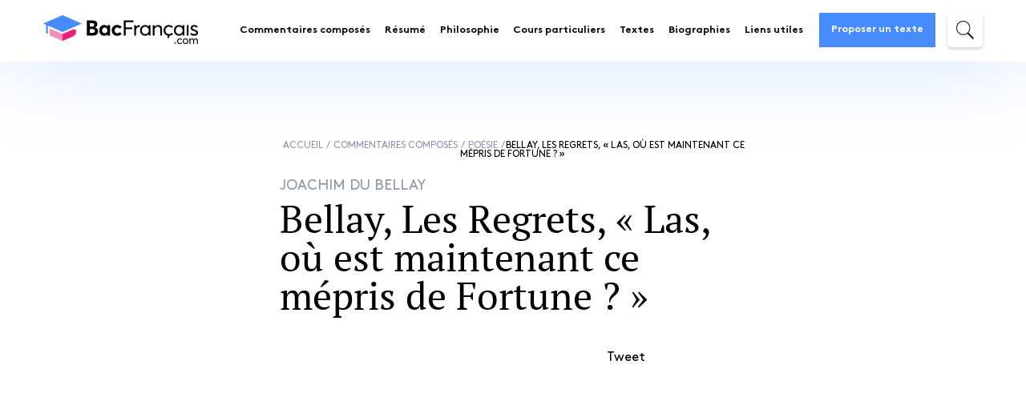

--- FILE ---
content_type: text/html; charset=UTF-8
request_url: https://www.bacfrancais.com/commentaire/poesie/du-bellay-les-regrets-6-las-ou-est-maintenant-ce-mepris-de-fortune
body_size: 39939
content:
<style></style>
    <!DOCTYPE html>
<html lang="fr-FR">
<head><meta charset="UTF-8"><script>if(navigator.userAgent.match(/MSIE|Internet Explorer/i)||navigator.userAgent.match(/Trident\/7\..*?rv:11/i)){var href=document.location.href;if(!href.match(/[?&]nowprocket/)){if(href.indexOf("?")==-1){if(href.indexOf("#")==-1){document.location.href=href+"?nowprocket=1"}else{document.location.href=href.replace("#","?nowprocket=1#")}}else{if(href.indexOf("#")==-1){document.location.href=href+"&nowprocket=1"}else{document.location.href=href.replace("#","&nowprocket=1#")}}}}</script><script>class RocketLazyLoadScripts{constructor(){this.v="1.2.5.1",this.triggerEvents=["keydown","mousedown","mousemove","touchmove","touchstart","touchend","wheel"],this.userEventHandler=this._triggerListener.bind(this),this.touchStartHandler=this._onTouchStart.bind(this),this.touchMoveHandler=this._onTouchMove.bind(this),this.touchEndHandler=this._onTouchEnd.bind(this),this.clickHandler=this._onClick.bind(this),this.interceptedClicks=[],this.interceptedClickListeners=[],this._interceptClickListeners(this),window.addEventListener("pageshow",e=>{this.persisted=e.persisted,this.everythingLoaded&&this._triggerLastFunctions()}),document.addEventListener("DOMContentLoaded",()=>{this._preconnect3rdParties()}),this.delayedScripts={normal:[],async:[],defer:[]},this.trash=[],this.allJQueries=[]}_addUserInteractionListener(e){if(document.hidden){e._triggerListener();return}this.triggerEvents.forEach(t=>window.addEventListener(t,e.userEventHandler,{passive:!0})),window.addEventListener("touchstart",e.touchStartHandler,{passive:!0}),window.addEventListener("mousedown",e.touchStartHandler),document.addEventListener("visibilitychange",e.userEventHandler)}_removeUserInteractionListener(){this.triggerEvents.forEach(e=>window.removeEventListener(e,this.userEventHandler,{passive:!0})),document.removeEventListener("visibilitychange",this.userEventHandler)}_onTouchStart(e){"HTML"!==e.target.tagName&&(window.addEventListener("touchend",this.touchEndHandler),window.addEventListener("mouseup",this.touchEndHandler),window.addEventListener("touchmove",this.touchMoveHandler,{passive:!0}),window.addEventListener("mousemove",this.touchMoveHandler),e.target.addEventListener("click",this.clickHandler),this._disableOtherEventListeners(e.target,!0),this._renameDOMAttribute(e.target,"onclick","rocket-onclick"),this._pendingClickStarted())}_onTouchMove(e){window.removeEventListener("touchend",this.touchEndHandler),window.removeEventListener("mouseup",this.touchEndHandler),window.removeEventListener("touchmove",this.touchMoveHandler,{passive:!0}),window.removeEventListener("mousemove",this.touchMoveHandler),e.target.removeEventListener("click",this.clickHandler),this._disableOtherEventListeners(e.target,!1),this._renameDOMAttribute(e.target,"rocket-onclick","onclick"),this._pendingClickFinished()}_onTouchEnd(){window.removeEventListener("touchend",this.touchEndHandler),window.removeEventListener("mouseup",this.touchEndHandler),window.removeEventListener("touchmove",this.touchMoveHandler,{passive:!0}),window.removeEventListener("mousemove",this.touchMoveHandler)}_onClick(e){e.target.removeEventListener("click",this.clickHandler),this._disableOtherEventListeners(e.target,!1),this._renameDOMAttribute(e.target,"rocket-onclick","onclick"),this.interceptedClicks.push(e),e.preventDefault(),e.stopPropagation(),e.stopImmediatePropagation(),this._pendingClickFinished()}_replayClicks(){window.removeEventListener("touchstart",this.touchStartHandler,{passive:!0}),window.removeEventListener("mousedown",this.touchStartHandler),this.interceptedClicks.forEach(e=>{e.target.dispatchEvent(new MouseEvent("click",{view:e.view,bubbles:!0,cancelable:!0}))})}_interceptClickListeners(e){EventTarget.prototype.addEventListenerBase=EventTarget.prototype.addEventListener,EventTarget.prototype.addEventListener=function(t,i,r){"click"!==t||e.windowLoaded||i===e.clickHandler||e.interceptedClickListeners.push({target:this,func:i,options:r}),(this||window).addEventListenerBase(t,i,r)}}_disableOtherEventListeners(e,t){this.interceptedClickListeners.forEach(i=>{i.target===e&&(t?e.removeEventListener("click",i.func,i.options):e.addEventListener("click",i.func,i.options))}),e.parentNode!==document.documentElement&&this._disableOtherEventListeners(e.parentNode,t)}_waitForPendingClicks(){return new Promise(e=>{this._isClickPending?this._pendingClickFinished=e:e()})}_pendingClickStarted(){this._isClickPending=!0}_pendingClickFinished(){this._isClickPending=!1}_renameDOMAttribute(e,t,i){e.hasAttribute&&e.hasAttribute(t)&&(event.target.setAttribute(i,event.target.getAttribute(t)),event.target.removeAttribute(t))}_triggerListener(){this._removeUserInteractionListener(this),"loading"===document.readyState?document.addEventListener("DOMContentLoaded",this._loadEverythingNow.bind(this)):this._loadEverythingNow()}_preconnect3rdParties(){let e=[];document.querySelectorAll("script[type=rocketlazyloadscript][data-rocket-src]").forEach(t=>{let i=t.getAttribute("data-rocket-src");if(i&&0!==i.indexOf("data:")){0===i.indexOf("//")&&(i=location.protocol+i);try{let r=new URL(i).origin;r!==location.origin&&e.push({src:r,crossOrigin:t.crossOrigin||"module"===t.getAttribute("data-rocket-type")})}catch(n){}}}),e=[...new Map(e.map(e=>[JSON.stringify(e),e])).values()],this._batchInjectResourceHints(e,"preconnect")}async _loadEverythingNow(){this.lastBreath=Date.now(),this._delayEventListeners(this),this._delayJQueryReady(this),this._handleDocumentWrite(),this._registerAllDelayedScripts(),this._preloadAllScripts(),await this._loadScriptsFromList(this.delayedScripts.normal),await this._loadScriptsFromList(this.delayedScripts.defer),await this._loadScriptsFromList(this.delayedScripts.async);try{await this._triggerDOMContentLoaded(),await this._pendingWebpackRequests(this),await this._triggerWindowLoad()}catch(e){console.error(e)}window.dispatchEvent(new Event("rocket-allScriptsLoaded")),this.everythingLoaded=!0,this._waitForPendingClicks().then(()=>{this._replayClicks()}),this._emptyTrash()}_registerAllDelayedScripts(){document.querySelectorAll("script[type=rocketlazyloadscript]").forEach(e=>{e.hasAttribute("data-rocket-src")?e.hasAttribute("async")&&!1!==e.async?this.delayedScripts.async.push(e):e.hasAttribute("defer")&&!1!==e.defer||"module"===e.getAttribute("data-rocket-type")?this.delayedScripts.defer.push(e):this.delayedScripts.normal.push(e):this.delayedScripts.normal.push(e)})}async _transformScript(e){if(await this._littleBreath(),!0===e.noModule&&"noModule"in HTMLScriptElement.prototype){e.setAttribute("data-rocket-status","skipped");return}return new Promise(t=>{let i;function r(){(i||e).setAttribute("data-rocket-status","executed"),t()}try{if(navigator.userAgent.indexOf("Firefox/")>0||""===navigator.vendor)i=document.createElement("script"),[...e.attributes].forEach(e=>{let t=e.nodeName;"type"!==t&&("data-rocket-type"===t&&(t="type"),"data-rocket-src"===t&&(t="src"),i.setAttribute(t,e.nodeValue))}),e.text&&(i.text=e.text),i.hasAttribute("src")?(i.addEventListener("load",r),i.addEventListener("error",function(){i.setAttribute("data-rocket-status","failed"),t()}),setTimeout(()=>{i.isConnected||t()},1)):(i.text=e.text,r()),e.parentNode.replaceChild(i,e);else{let n=e.getAttribute("data-rocket-type"),s=e.getAttribute("data-rocket-src");n?(e.type=n,e.removeAttribute("data-rocket-type")):e.removeAttribute("type"),e.addEventListener("load",r),e.addEventListener("error",function(){e.setAttribute("data-rocket-status","failed"),t()}),s?(e.removeAttribute("data-rocket-src"),e.src=s):e.src="data:text/javascript;base64,"+window.btoa(unescape(encodeURIComponent(e.text)))}}catch(a){e.setAttribute("data-rocket-status","failed"),t()}})}async _loadScriptsFromList(e){let t=e.shift();return t&&t.isConnected?(await this._transformScript(t),this._loadScriptsFromList(e)):Promise.resolve()}_preloadAllScripts(){this._batchInjectResourceHints([...this.delayedScripts.normal,...this.delayedScripts.defer,...this.delayedScripts.async],"preload")}_batchInjectResourceHints(e,t){var i=document.createDocumentFragment();e.forEach(e=>{let r=e.getAttribute&&e.getAttribute("data-rocket-src")||e.src;if(r){let n=document.createElement("link");n.href=r,n.rel=t,"preconnect"!==t&&(n.as="script"),e.getAttribute&&"module"===e.getAttribute("data-rocket-type")&&(n.crossOrigin=!0),e.crossOrigin&&(n.crossOrigin=e.crossOrigin),e.integrity&&(n.integrity=e.integrity),i.appendChild(n),this.trash.push(n)}}),document.head.appendChild(i)}_delayEventListeners(e){let t={};function i(i,r){return t[r].eventsToRewrite.indexOf(i)>=0&&!e.everythingLoaded?"rocket-"+i:i}function r(e,r){var n;!t[n=e]&&(t[n]={originalFunctions:{add:n.addEventListener,remove:n.removeEventListener},eventsToRewrite:[]},n.addEventListener=function(){arguments[0]=i(arguments[0],n),t[n].originalFunctions.add.apply(n,arguments)},n.removeEventListener=function(){arguments[0]=i(arguments[0],n),t[n].originalFunctions.remove.apply(n,arguments)}),t[e].eventsToRewrite.push(r)}function n(t,i){let r=t[i];t[i]=null,Object.defineProperty(t,i,{get:()=>r||function(){},set(n){e.everythingLoaded?r=n:t["rocket"+i]=r=n}})}r(document,"DOMContentLoaded"),r(window,"DOMContentLoaded"),r(window,"load"),r(window,"pageshow"),r(document,"readystatechange"),n(document,"onreadystatechange"),n(window,"onload"),n(window,"onpageshow")}_delayJQueryReady(e){let t;function i(t){return e.everythingLoaded?t:t.split(" ").map(e=>"load"===e||0===e.indexOf("load.")?"rocket-jquery-load":e).join(" ")}function r(r){if(r&&r.fn&&!e.allJQueries.includes(r)){r.fn.ready=r.fn.init.prototype.ready=function(t){return e.domReadyFired?t.bind(document)(r):document.addEventListener("rocket-DOMContentLoaded",()=>t.bind(document)(r)),r([])};let n=r.fn.on;r.fn.on=r.fn.init.prototype.on=function(){return this[0]===window&&("string"==typeof arguments[0]||arguments[0]instanceof String?arguments[0]=i(arguments[0]):"object"==typeof arguments[0]&&Object.keys(arguments[0]).forEach(e=>{let t=arguments[0][e];delete arguments[0][e],arguments[0][i(e)]=t})),n.apply(this,arguments),this},e.allJQueries.push(r)}t=r}r(window.jQuery),Object.defineProperty(window,"jQuery",{get:()=>t,set(e){r(e)}})}async _pendingWebpackRequests(e){let t=document.querySelector("script[data-webpack]");async function i(){return new Promise(e=>{t.addEventListener("load",e),t.addEventListener("error",e)})}t&&(await i(),await e._requestAnimFrame(),await e._pendingWebpackRequests(e))}async _triggerDOMContentLoaded(){this.domReadyFired=!0,await this._littleBreath(),document.dispatchEvent(new Event("rocket-readystatechange")),await this._littleBreath(),document.rocketonreadystatechange&&document.rocketonreadystatechange(),await this._littleBreath(),document.dispatchEvent(new Event("rocket-DOMContentLoaded")),await this._littleBreath(),window.dispatchEvent(new Event("rocket-DOMContentLoaded"))}async _triggerWindowLoad(){await this._littleBreath(),document.dispatchEvent(new Event("rocket-readystatechange")),await this._littleBreath(),document.rocketonreadystatechange&&document.rocketonreadystatechange(),await this._littleBreath(),window.dispatchEvent(new Event("rocket-load")),await this._littleBreath(),window.rocketonload&&window.rocketonload(),await this._littleBreath(),this.allJQueries.forEach(e=>e(window).trigger("rocket-jquery-load")),await this._littleBreath();let e=new Event("rocket-pageshow");e.persisted=this.persisted,window.dispatchEvent(e),await this._littleBreath(),window.rocketonpageshow&&window.rocketonpageshow({persisted:this.persisted}),this.windowLoaded=!0}_triggerLastFunctions(){document.onreadystatechange&&document.onreadystatechange(),window.onload&&window.onload(),window.onpageshow&&window.onpageshow({persisted:this.persisted})}_handleDocumentWrite(){let e=new Map;document.write=document.writeln=function(t){let i=document.currentScript;i||console.error("WPRocket unable to document.write this: "+t);let r=document.createRange(),n=i.parentElement,s=e.get(i);void 0===s&&(s=i.nextSibling,e.set(i,s));let a=document.createDocumentFragment();r.setStart(a,0),a.appendChild(r.createContextualFragment(t)),n.insertBefore(a,s)}}async _littleBreath(){Date.now()-this.lastBreath>45&&(await this._requestAnimFrame(),this.lastBreath=Date.now())}async _requestAnimFrame(){return document.hidden?new Promise(e=>setTimeout(e)):new Promise(e=>requestAnimationFrame(e))}_emptyTrash(){this.trash.forEach(e=>e.remove())}static run(){let e=new RocketLazyLoadScripts;e._addUserInteractionListener(e)}}RocketLazyLoadScripts.run();</script>
	
    <meta http-equiv="x-ua-compatible" content="ie=edge">
	<meta name="description" content="Explication du poeme 6 de l&#039;oeuvre Les regrets de Du Bellay pour le bac de francais">    <meta name="viewport" content="width=device-width, initial-scale=1">
    <title>Commentaire composé : Du Bellay : Les regrets VI (6)</title><link rel="preload" as="font" href="https://bacfrancais.b-cdn.net/wp-content/themes/bac-francais/fonts/font-awesome/fontawesome-webfont.woff2?v=4.7.0" crossorigin><link rel="preload" as="font" href="https://bacfrancais.b-cdn.net/wp-content/themes/bac-francais/fonts/brown/Brown-Bold.woff" crossorigin><link rel="preload" as="font" href="https://bacfrancais.b-cdn.net/wp-content/themes/bac-francais/fonts/brown/Brown-Regular.woff" crossorigin><link rel="preload" as="font" href="https://bacfrancais.b-cdn.net/wp-content/themes/bac-francais/fonts/pt_serif/PTSerif-Regular.woff" crossorigin><link rel="preload" as="font" href="https://bacfrancais.b-cdn.net/wp-content/themes/bac-francais/fonts/pt_serif/PTSerif-Bold.woff" crossorigin><link rel="preload" as="font" href="https://bacfrancais.b-cdn.net/wp-content/themes/bac-francais/fonts/pt_serif/PTSerif-Italic.woff" crossorigin><style id="wpr-usedcss">img.emoji{display:inline!important;border:none!important;box-shadow:none!important;height:1em!important;width:1em!important;margin:0 .07em!important;vertical-align:-.1em!important;background:0 0!important;padding:0!important}:where(.wp-block-button__link){border-radius:9999px;box-shadow:none;padding:calc(.667em + 2px) calc(1.333em + 2px);text-decoration:none}:where(.wp-block-calendar table:not(.has-background) th){background:#ddd}:where(.wp-block-columns){margin-bottom:1.75em}:where(.wp-block-columns.has-background){padding:1.25em 2.375em}:where(.wp-block-post-comments input[type=submit]){border:none}:where(.wp-block-cover-image:not(.has-text-color)),:where(.wp-block-cover:not(.has-text-color)){color:#fff}:where(.wp-block-cover-image.is-light:not(.has-text-color)),:where(.wp-block-cover.is-light:not(.has-text-color)){color:#000}:where(.wp-block-file){margin-bottom:1.5em}:where(.wp-block-file__button){border-radius:2em;display:inline-block;padding:.5em 1em}:where(.wp-block-file__button):is(a):active,:where(.wp-block-file__button):is(a):focus,:where(.wp-block-file__button):is(a):hover,:where(.wp-block-file__button):is(a):visited{box-shadow:none;color:#fff;opacity:.85;text-decoration:none}:where(.wp-block-latest-comments:not([style*=line-height] .wp-block-latest-comments__comment)){line-height:1.1}:where(.wp-block-latest-comments:not([style*=line-height] .wp-block-latest-comments__comment-excerpt p)){line-height:1.8}ul{box-sizing:border-box}:where(.wp-block-navigation.has-background .wp-block-navigation-item a:not(.wp-element-button)),:where(.wp-block-navigation.has-background .wp-block-navigation-submenu a:not(.wp-element-button)){padding:.5em 1em}:where(.wp-block-navigation .wp-block-navigation__submenu-container .wp-block-navigation-item a:not(.wp-element-button)),:where(.wp-block-navigation .wp-block-navigation__submenu-container .wp-block-navigation-submenu a:not(.wp-element-button)),:where(.wp-block-navigation .wp-block-navigation__submenu-container .wp-block-navigation-submenu button.wp-block-navigation-item__content),:where(.wp-block-navigation .wp-block-navigation__submenu-container .wp-block-pages-list__item button.wp-block-navigation-item__content){padding:.5em 1em}:where(p.has-text-color:not(.has-link-color)) a{color:inherit}:where(.wp-block-post-excerpt){margin-bottom:var(--wp--style--block-gap);margin-top:var(--wp--style--block-gap)}:where(.wp-block-pullquote){margin:0 0 1em}:where(.wp-block-search__button){border:1px solid #ccc;padding:6px 10px}:where(.wp-block-search__button-inside .wp-block-search__inside-wrapper){border:1px solid #949494;box-sizing:border-box;padding:4px}:where(.wp-block-search__button-inside .wp-block-search__inside-wrapper) .wp-block-search__input{border:none;border-radius:0;padding:0 4px}:where(.wp-block-search__button-inside .wp-block-search__inside-wrapper) .wp-block-search__input:focus{outline:0}:where(.wp-block-search__button-inside .wp-block-search__inside-wrapper) :where(.wp-block-search__button){padding:4px 8px}:where(.wp-block-term-description){margin-bottom:var(--wp--style--block-gap);margin-top:var(--wp--style--block-gap)}:where(pre.wp-block-verse){font-family:inherit}:root{--wp--preset--font-size--normal:16px;--wp--preset--font-size--huge:42px}.screen-reader-text{clip:rect(1px,1px,1px,1px);word-wrap:normal!important;border:0;-webkit-clip-path:inset(50%);clip-path:inset(50%);height:1px;margin:-1px;overflow:hidden;padding:0;position:absolute;width:1px}.screen-reader-text:focus{clip:auto!important;background-color:#ddd;-webkit-clip-path:none;clip-path:none;color:#444;display:block;font-size:1em;height:auto;left:5px;line-height:normal;padding:15px 23px 14px;text-decoration:none;top:5px;width:auto;z-index:100000}html :where(.has-border-color){border-style:solid}html :where([style*=border-top-color]){border-top-style:solid}html :where([style*=border-right-color]){border-right-style:solid}html :where([style*=border-bottom-color]){border-bottom-style:solid}html :where([style*=border-left-color]){border-left-style:solid}html :where([style*=border-width]){border-style:solid}html :where([style*=border-top-width]){border-top-style:solid}html :where([style*=border-right-width]){border-right-style:solid}html :where([style*=border-bottom-width]){border-bottom-style:solid}html :where([style*=border-left-width]){border-left-style:solid}html :where(img[class*=wp-image-]){height:auto;max-width:100%}:where(figure){margin:0 0 1em}html :where(.is-position-sticky){--wp-admin--admin-bar--position-offset:var(--wp-admin--admin-bar--height,0px)}@media screen and (max-width:600px){html :where(.is-position-sticky){--wp-admin--admin-bar--position-offset:0px}}body{--wp--preset--color--black:#000000;--wp--preset--color--cyan-bluish-gray:#abb8c3;--wp--preset--color--white:#ffffff;--wp--preset--color--pale-pink:#f78da7;--wp--preset--color--vivid-red:#cf2e2e;--wp--preset--color--luminous-vivid-orange:#ff6900;--wp--preset--color--luminous-vivid-amber:#fcb900;--wp--preset--color--light-green-cyan:#7bdcb5;--wp--preset--color--vivid-green-cyan:#00d084;--wp--preset--color--pale-cyan-blue:#8ed1fc;--wp--preset--color--vivid-cyan-blue:#0693e3;--wp--preset--color--vivid-purple:#9b51e0;--wp--preset--gradient--vivid-cyan-blue-to-vivid-purple:linear-gradient(135deg,rgba(6, 147, 227, 1) 0%,rgb(155, 81, 224) 100%);--wp--preset--gradient--light-green-cyan-to-vivid-green-cyan:linear-gradient(135deg,rgb(122, 220, 180) 0%,rgb(0, 208, 130) 100%);--wp--preset--gradient--luminous-vivid-amber-to-luminous-vivid-orange:linear-gradient(135deg,rgba(252, 185, 0, 1) 0%,rgba(255, 105, 0, 1) 100%);--wp--preset--gradient--luminous-vivid-orange-to-vivid-red:linear-gradient(135deg,rgba(255, 105, 0, 1) 0%,rgb(207, 46, 46) 100%);--wp--preset--gradient--very-light-gray-to-cyan-bluish-gray:linear-gradient(135deg,rgb(238, 238, 238) 0%,rgb(169, 184, 195) 100%);--wp--preset--gradient--cool-to-warm-spectrum:linear-gradient(135deg,rgb(74, 234, 220) 0%,rgb(151, 120, 209) 20%,rgb(207, 42, 186) 40%,rgb(238, 44, 130) 60%,rgb(251, 105, 98) 80%,rgb(254, 248, 76) 100%);--wp--preset--gradient--blush-light-purple:linear-gradient(135deg,rgb(255, 206, 236) 0%,rgb(152, 150, 240) 100%);--wp--preset--gradient--blush-bordeaux:linear-gradient(135deg,rgb(254, 205, 165) 0%,rgb(254, 45, 45) 50%,rgb(107, 0, 62) 100%);--wp--preset--gradient--luminous-dusk:linear-gradient(135deg,rgb(255, 203, 112) 0%,rgb(199, 81, 192) 50%,rgb(65, 88, 208) 100%);--wp--preset--gradient--pale-ocean:linear-gradient(135deg,rgb(255, 245, 203) 0%,rgb(182, 227, 212) 50%,rgb(51, 167, 181) 100%);--wp--preset--gradient--electric-grass:linear-gradient(135deg,rgb(202, 248, 128) 0%,rgb(113, 206, 126) 100%);--wp--preset--gradient--midnight:linear-gradient(135deg,rgb(2, 3, 129) 0%,rgb(40, 116, 252) 100%);--wp--preset--font-size--small:13px;--wp--preset--font-size--medium:20px;--wp--preset--font-size--large:36px;--wp--preset--font-size--x-large:42px;--wp--preset--spacing--20:0.44rem;--wp--preset--spacing--30:0.67rem;--wp--preset--spacing--40:1rem;--wp--preset--spacing--50:1.5rem;--wp--preset--spacing--60:2.25rem;--wp--preset--spacing--70:3.38rem;--wp--preset--spacing--80:5.06rem;--wp--preset--shadow--natural:6px 6px 9px rgba(0, 0, 0, .2);--wp--preset--shadow--deep:12px 12px 50px rgba(0, 0, 0, .4);--wp--preset--shadow--sharp:6px 6px 0px rgba(0, 0, 0, .2);--wp--preset--shadow--outlined:6px 6px 0px -3px rgba(255, 255, 255, 1),6px 6px rgba(0, 0, 0, 1);--wp--preset--shadow--crisp:6px 6px 0px rgba(0, 0, 0, 1)}:where(.is-layout-flex){gap:.5em}:where(.is-layout-grid){gap:.5em}:where(.wp-block-post-template.is-layout-flex){gap:1.25em}:where(.wp-block-post-template.is-layout-grid){gap:1.25em}:where(.wp-block-columns.is-layout-flex){gap:2em}:where(.wp-block-columns.is-layout-grid){gap:2em}.cmplz-blocked-content-notice{display:none}.cmplz-optin .cmplz-blocked-content-container .cmplz-blocked-content-notice,.cmplz-optin .cmplz-wp-video .cmplz-blocked-content-notice{display:block}.cmplz-blocked-content-container,.cmplz-wp-video{animation-name:cmplz-fadein;animation-duration:.6s;background:#fff;border:0;border-radius:3px;box-shadow:0 0 1px 0 rgba(0,0,0,.5),0 1px 10px 0 rgba(0,0,0,.15);display:flex;justify-content:center;align-items:center;background-repeat:no-repeat!important;background-size:cover!important;height:inherit;position:relative}.cmplz-blocked-content-container iframe,.cmplz-wp-video iframe{visibility:hidden;max-height:100%;border:0!important}.cmplz-blocked-content-container .cmplz-blocked-content-notice,.cmplz-wp-video .cmplz-blocked-content-notice{white-space:normal;text-transform:initial;position:absolute!important;width:100%;top:50%;left:50%;transform:translate(-50%,-50%);max-width:300px;font-size:14px;padding:10px;background-color:rgba(0,0,0,.5);color:#fff;text-align:center;z-index:98;line-height:23px}.cmplz-blocked-content-container .cmplz-blocked-content-notice .cmplz-links,.cmplz-wp-video .cmplz-blocked-content-notice .cmplz-links{display:block;margin-bottom:10px}.cmplz-blocked-content-container .cmplz-blocked-content-notice .cmplz-links a,.cmplz-wp-video .cmplz-blocked-content-notice .cmplz-links a{color:#fff}.cmplz-blocked-content-container div div{display:none}.cmplz-wp-video .cmplz-placeholder-element{width:100%;height:inherit}@keyframes cmplz-fadein{from{opacity:0}to{opacity:1}}@font-face{font-display:swap;font-family:FontAwesome;src:url("https://bacfrancais.b-cdn.net/wp-content/themes/bac-francais/fonts/font-awesome/fontawesome-webfont.eot?v=4.7.0");src:url("https://bacfrancais.b-cdn.net/wp-content/themes/bac-francais/fonts/font-awesome/fontawesome-webfont.eot?v=4.7.0#iefix") format("embedded-opentype"),url("https://bacfrancais.b-cdn.net/wp-content/themes/bac-francais/fonts/font-awesome/fontawesome-webfont.woff2?v=4.7.0") format("woff2"),url("https://bacfrancais.b-cdn.net/wp-content/themes/bac-francais/fonts/font-awesome/fontawesome-webfont.woff?v=4.7.0") format("woff"),url("https://bacfrancais.b-cdn.net/wp-content/themes/bac-francais/fonts/font-awesome/fontawesome-webfont.ttf?v=4.7.0") format("truetype"),url("https://bacfrancais.b-cdn.net/wp-content/themes/bac-francais/fonts/font-awesome/fontawesome-webfont.svg?v=4.7.0#fontawesomeregular") format("svg");font-weight:400;font-style:normal}.fa{display:inline-block;font:14px/1 FontAwesome;font-size:inherit;text-rendering:auto;-webkit-font-smoothing:antialiased;-moz-osx-font-smoothing:grayscale}.fa-times:before{content:""}.fa-chevron-circle-right:before{content:""}.slick-slider{position:relative;display:block;-webkit-box-sizing:border-box;box-sizing:border-box;-webkit-touch-callout:none;-webkit-user-select:none;-moz-user-select:none;-ms-user-select:none;user-select:none;-ms-touch-action:pan-y;touch-action:pan-y;-webkit-tap-highlight-color:transparent}.slick-list{position:relative;overflow:hidden;display:block;margin:0;padding:0}.slick-list:focus{outline:0}.slick-slider .slick-list,.slick-slider .slick-track{-webkit-transform:translate3d(0,0,0);transform:translate3d(0,0,0)}.slick-track{position:relative;left:0;top:0;display:block;margin-left:auto;margin-right:auto}.slick-track:after,.slick-track:before{content:"";display:table}.slick-track:after{clear:both}.slick-loading .slick-track{visibility:hidden}.slick-slide{float:left;height:100%;min-height:1px;display:none}.slick-slide img{display:block}.slick-slide.slick-loading img{display:none}.slick-initialized .slick-slide{display:block}.slick-loading .slick-slide{visibility:hidden}.slick-vertical .slick-slide{display:block;height:auto;border:1px solid transparent}.slick-arrow.slick-hidden{display:none}.slick-loading .slick-list{background:var(--wpr-bg-139a7797-28c1-49dd-96f2-66d244b286ca) center center no-repeat #fff}.slick-next,.slick-prev{position:absolute;display:block;height:20px;width:20px;line-height:0;font-size:0px;cursor:pointer;background:0 0;color:transparent;top:50%;-webkit-transform:translate(0,-50%);transform:translate(0,-50%);padding:0;border:none;outline:0}.slick-next:focus,.slick-next:hover,.slick-prev:focus,.slick-prev:hover{outline:0;background:0 0;color:transparent}.slick-next:focus:before,.slick-next:hover:before,.slick-prev:focus:before,.slick-prev:hover:before{opacity:1}.slick-next.slick-disabled:before,.slick-prev.slick-disabled:before{opacity:.25}.slick-next:before,.slick-prev:before{font-family:slick;font-size:20px;line-height:1;color:#fff;opacity:.75;-webkit-font-smoothing:antialiased;-moz-osx-font-smoothing:grayscale}.slick-prev{left:-25px}.slick-prev:before{content:"←"}.slick-next{right:-25px}.slick-next:before{content:"→"}.slick-dotted.slick-slider{margin-bottom:30px}.slick-dots{position:absolute;bottom:-25px;list-style:none;display:block;text-align:center;padding:0;margin:0;width:100%}.slick-dots li{position:relative;display:inline-block;height:20px;width:20px;margin:0 5px;padding:0;cursor:pointer}.slick-dots li button{border:0;background:0 0;display:block;height:20px;width:20px;outline:0;line-height:0;font-size:0px;color:transparent;padding:5px;cursor:pointer}.slick-dots li button:focus,.slick-dots li button:hover{outline:0}.slick-dots li button:focus:before,.slick-dots li button:hover:before{opacity:1}.slick-dots li button:before{position:absolute;top:0;left:0;content:"•";width:20px;height:20px;font-family:slick;font-size:6px;line-height:20px;text-align:center;color:#000;opacity:.25;-webkit-font-smoothing:antialiased;-moz-osx-font-smoothing:grayscale}.slick-dots li.slick-active button:before{color:#000;opacity:.75}html{font-family:sans-serif;-ms-text-size-adjust:100%;-webkit-text-size-adjust:100%}body{margin:0}article,details,footer,header,main,menu,section,summary{display:block}canvas,progress{display:inline-block;vertical-align:baseline}[hidden],template{display:none}a{background-color:transparent}a:active,a:hover{outline:0}strong{font-weight:700}h1{font-size:2em;margin:.67em 0}small{font-size:80%}img{border:0}svg:not(:root){overflow:hidden}hr{-webkit-box-sizing:content-box;box-sizing:content-box;height:0}code{font-family:monospace,monospace;font-size:1em}button,input,optgroup,select,textarea{color:inherit;font:inherit;margin:0}button{overflow:visible}button,select{text-transform:none}button,html input[type=button],input[type=submit]{-webkit-appearance:button;cursor:pointer}button[disabled],html input[disabled]{cursor:default}button::-moz-focus-inner,input::-moz-focus-inner{border:0;padding:0}input{line-height:normal}input[type=checkbox],input[type=radio]{-webkit-box-sizing:border-box;box-sizing:border-box;padding:0}input[type=number]::-webkit-inner-spin-button,input[type=number]::-webkit-outer-spin-button{height:auto}input[type=search]{-webkit-appearance:textfield;-webkit-box-sizing:content-box;box-sizing:content-box}input[type=search]::-webkit-search-cancel-button,input[type=search]::-webkit-search-decoration{-webkit-appearance:none}fieldset{border:1px solid silver;margin:0 2px;padding:.35em .625em .75em}legend{border:0;padding:0}textarea{overflow:auto}optgroup{font-weight:700}table{border-collapse:collapse;border-spacing:0}td,th{padding:0}@font-face{font-display:swap;font-family:Brown;src:url("https://bacfrancais.b-cdn.net/wp-content/themes/bac-francais/fonts/brown/Brown-Bold.eot");src:url("https://bacfrancais.b-cdn.net/wp-content/themes/bac-francais/fonts/brown/Brown-Bold.eot?#iefix") format("embedded-opentype"),url("https://bacfrancais.b-cdn.net/wp-content/themes/bac-francais/fonts/brown/Brown-Bold.woff") format("woff"),url("https://bacfrancais.b-cdn.net/wp-content/themes/bac-francais/fonts/brown/Brown-Bold.ttf") format("truetype"),url("https://bacfrancais.b-cdn.net/wp-content/themes/bac-francais/fonts/brown/Brown-Bold.svg#Brown") format("svg");font-weight:600;font-style:normal}@font-face{font-display:swap;font-family:Brown;src:url("https://bacfrancais.b-cdn.net/wp-content/themes/bac-francais/fonts/brown/Brown-Regular.eot");src:url("https://bacfrancais.b-cdn.net/wp-content/themes/bac-francais/fonts/brown/Brown-Regular.eot?#iefix") format("embedded-opentype"),url("https://bacfrancais.b-cdn.net/wp-content/themes/bac-francais/fonts/brown/Brown-Regular.woff") format("woff"),url("https://bacfrancais.b-cdn.net/wp-content/themes/bac-francais/fonts/brown/Brown-Regular.ttf") format("truetype"),url("https://bacfrancais.b-cdn.net/wp-content/themes/bac-francais/fonts/brown/Brown-Regular.svg#Brown") format("svg");font-weight:400;font-style:normal}@font-face{font-display:swap;font-family:"PT Serif";src:url("https://bacfrancais.b-cdn.net/wp-content/themes/bac-francais/fonts/pt_serif/PTSerif-Regular.eot");src:url("https://bacfrancais.b-cdn.net/wp-content/themes/bac-francais/fonts/pt_serif/PTSerif-Regular.eot?#iefix") format("embedded-opentype"),url("https://bacfrancais.b-cdn.net/wp-content/themes/bac-francais/fonts/pt_serif/PTSerif-Regular.woff") format("woff"),url("https://bacfrancais.b-cdn.net/wp-content/themes/bac-francais/fonts/pt_serif/PTSerif-Regular.ttf") format("truetype"),url("https://bacfrancais.b-cdn.net/wp-content/themes/bac-francais/fonts/pt_serif/PTSerif-Regular.svg#PT%20Serif") format("svg");font-weight:400;font-style:normal}@font-face{font-display:swap;font-family:"PT Serif";src:url("https://bacfrancais.b-cdn.net/wp-content/themes/bac-francais/fonts/pt_serif/PTSerif-Bold.eot");src:url("https://bacfrancais.b-cdn.net/wp-content/themes/bac-francais/fonts/pt_serif/PTSerif-Bold.eot?#iefix") format("embedded-opentype"),url("https://bacfrancais.b-cdn.net/wp-content/themes/bac-francais/fonts/pt_serif/PTSerif-Bold.woff") format("woff"),url("https://bacfrancais.b-cdn.net/wp-content/themes/bac-francais/fonts/pt_serif/PTSerif-Bold.ttf") format("truetype"),url("https://bacfrancais.b-cdn.net/wp-content/themes/bac-francais/fonts/pt_serif/PTSerif-Bold.svg#PT%20Serif") format("svg");font-weight:600;font-style:normal}@font-face{font-display:swap;font-family:"PT Serif";src:url("https://bacfrancais.b-cdn.net/wp-content/themes/bac-francais/fonts/pt_serif/PTSerif-Italic.eot");src:url("https://bacfrancais.b-cdn.net/wp-content/themes/bac-francais/fonts/pt_serif/PTSerif-Italic.eot?#iefix") format("embedded-opentype"),url("https://bacfrancais.b-cdn.net/wp-content/themes/bac-francais/fonts/pt_serif/PTSerif-Italic.woff") format("woff"),url("https://bacfrancais.b-cdn.net/wp-content/themes/bac-francais/fonts/pt_serif/PTSerif-Italic.ttf") format("truetype"),url("https://bacfrancais.b-cdn.net/wp-content/themes/bac-francais/fonts/pt_serif/PTSerif-Italic.svg#PT%20Serif") format("svg");font-weight:400;font-style:italic}.container{margin:0 auto;width:69.49153%}@media (max-width:991px){.container{width:83.05085%}.single-breadcrumbs{width:calc(100% - 30px)!important}}.container_medium{overflow:hidden;margin:auto;width:83.05085%}@media (max-width:991px){.container_medium{width:calc(100% - 30px)}}.container_big{margin:0 auto;width:91.52542%}.footer{padding:50px 0;-webkit-box-sizing:border-box;box-sizing:border-box;background-color:#222}.footer_content{display:-webkit-box;display:-ms-flexbox;display:flex;-webkit-box-align:start;-ms-flex-align:start;align-items:flex-start;-webkit-box-pack:justify;-ms-flex-pack:justify;justify-content:space-between}.footer_content .left{width:60%}@media (max-width:991px){.container_big{width:100%}.footer_content .left{width:50%}}@media (max-width:767px){.footer .logo_wrapper{text-align:center}.footer_content{display:block}.footer_content .left{width:100%}}.footer_content .right{width:40%}@media (max-width:991px){.footer_content .right{width:50%}}@media (max-width:767px){.footer_content .right{width:100%;display:none}}.footer_content .top_panel{padding:25px 0;display:-webkit-box;display:-ms-flexbox;display:flex;-webkit-box-align:center;-ms-flex-align:center;align-items:center;-webkit-box-pack:justify;-ms-flex-pack:justify;justify-content:space-between}.footer_content .top_panel h5{margin:0;text-transform:uppercase;font-weight:400;color:#fff;font-size:16px}.footer_content .top_panel .more{margin-right:9.375vw;text-decoration:none;color:#919191;font-weight:600;font-size:13px;-webkit-transition:color .2s;transition:color .2s;display:-webkit-box;display:-ms-flexbox;display:flex;-webkit-box-align:center;-ms-flex-align:center;align-items:center;-webkit-box-pack:start;-ms-flex-pack:start;justify-content:flex-start}.footer_content .top_panel .more:hover{-webkit-transition:color .2s;transition:color .2s;color:#fff}.footer_content .top_panel .more i{font-size:16px;margin-right:5px}.footer_content .listing_pages{padding:0;margin:0;list-style-type:none;font-family:'PT Serif';font-weight:400;-webkit-column-count:3;column-count:3}.footer_content .listing_pages li{padding:5px 0;line-height:1em}.footer_content .listing_pages a{text-decoration:none;color:#919191;font-size:13px;-webkit-transition:color .2s;transition:color .2s}.footer_content .listing_pages a:hover{-webkit-transition:color .2s;transition:color .2s;color:#fff}.footer_content .hashtag_wrapper{margin:0 -2.5px;display:-webkit-box;display:-ms-flexbox;display:flex;-webkit-box-align:center;-ms-flex-align:center;align-items:center;-webkit-box-pack:start;-ms-flex-pack:start;justify-content:flex-start;-ms-flex-wrap:wrap;flex-wrap:wrap}.footer_bottom_panel{padding:20px 0;-webkit-box-sizing:border-box;box-sizing:border-box;background-color:#fff;text-align:center}.footer_bottom_panel ul{margin:0;padding:0;list-style-type:none;display:-webkit-box;display:-ms-flexbox;display:flex;-webkit-box-align:center;-ms-flex-align:center;align-items:center;-webkit-box-pack:center;-ms-flex-pack:center;justify-content:center;-ms-flex-wrap:wrap;flex-wrap:wrap}@media (max-width:991px){.footer_content .listing_pages{-webkit-column-count:2;column-count:2}.footer_content .listing_pages li:nth-child(n+23){display:none}.footer_bottom_panel ul{-ms-flex-pack:distribute;justify-content:space-around}}.footer_bottom_panel a{text-decoration:none}.footer_bottom_panel .secondary_main_menu{margin-bottom:25px;font-size:13px;font-weight:600}.footer_bottom_panel .secondary_main_menu li{padding:0 10px;-webkit-box-sizing:border-box;box-sizing:border-box}@media (max-width:991px){.footer_bottom_panel .secondary_main_menu li{padding:0}}.footer_bottom_panel .secondary_main_menu a{color:#000;-webkit-transition:opacity .2s;transition:opacity .2s}.footer_bottom_panel .secondary_main_menu a:hover{-webkit-transition:opacity .2s;transition:opacity .2s;opacity:.5}.footer_bottom_panel .secondary_small_menu{margin-bottom:10px;font-size:11px;font-weight:400}.footer_bottom_panel .secondary_small_menu li:after{padding:0 8px;display:inline-block;content:'-';color:#bcc2ca}@media (max-width:767px){.footer_content .top_panel .more{margin-right:0}.footer_bottom_panel .secondary_main_menu{-webkit-box-pack:center;-ms-flex-pack:center;justify-content:center}.footer_bottom_panel .secondary_main_menu li{padding:0 10px}.footer_bottom_panel .secondary_small_menu{margin-bottom:0}.footer_bottom_panel .secondary_small_menu li:after{padding:0 4px}}.footer_bottom_panel .secondary_small_menu li:last-of-type:after{display:none}.footer_bottom_panel .secondary_small_menu span{color:#bcc2ca}.footer_bottom_panel .secondary_small_menu a{color:#bcc2ca;-webkit-transition:opacity .2s;transition:opacity .2s}.footer_bottom_panel .secondary_small_menu a:hover{-webkit-transition:opacity .2s;transition:opacity .2s;opacity:.5}.footer_bottom_panel p{margin:0;font-size:11px;font-weight:400;color:#bcc2ca}body{position:relative}.header_wrapper{padding:15px 0;-webkit-box-sizing:border-box;box-sizing:border-box;background-color:#fff;-webkit-box-shadow:0 0 100px rgba(70,140,254,.25);box-shadow:0 0 100px rgba(70,140,254,.25);position:relative;z-index:999}.header_wrapper .container_big{display:-webkit-box;display:-ms-flexbox;display:flex;-webkit-box-align:center;-ms-flex-align:center;align-items:center;-webkit-box-pack:justify;-ms-flex-pack:justify;justify-content:space-between}.header_wrapper .navigate_wrapper{font-family:Brown;font-weight:700;display:-webkit-box;display:-ms-flexbox;display:flex;-webkit-box-align:center;-ms-flex-align:center;align-items:center;-webkit-box-pack:end;-ms-flex-pack:end;justify-content:flex-end}.header_wrapper .navigate_wrapper{font-size:6px}@media (min-width:450px) and (max-width:1440px){.header_wrapper .navigate_wrapper{font-size:calc( 6px + 8 * (100vw - 450px) / 990)}}@media (min-width:1440px){.header_wrapper .navigate_wrapper{font-size:14px}}@media (max-width:991px){.header_wrapper{padding:14px;width:100%;z-index:98;position:fixed;top:0;left:0;right:0}.header_wrapper .navigate_wrapper{font-weight:400}.header_wrapper .navigate_wrapper{font-size:14px}}@media (max-width:991px) and (min-width:320px) and (max-width:768px){.header_wrapper .navigate_wrapper{font-size:calc( 14px + 8 * (100vw - 320px) / 448)}}@media (max-width:991px) and (min-width:768px){.header_wrapper .navigate_wrapper{font-size:22px}}.header_wrapper .navigate_wrapper a{text-decoration:none}.header_wrapper .navigate_wrapper .mobile_search_wrapper{display:none}.header_wrapper .navigate_wrapper .mobile_search_wrapper input{padding:5px 25px 5px 0;-webkit-box-sizing:border-box;box-sizing:border-box;width:100%;border:0;font-weight:300;background-color:transparent;color:#fff;background-image:var(--wpr-bg-0ceeea92-4065-465f-9466-008d479b844d);background-position:right center;background-repeat:no-repeat}.header_wrapper .navigate_wrapper .mobile_search_wrapper input{font-size:14px}.header_wrapper .navigate_wrapper .mobile_search_wrapper input::-webkit-input-placeholder{color:#fff}.header_wrapper .navigate_wrapper .mobile_search_wrapper input::-ms-input-placeholder{color:#fff}.header_wrapper .navigate_wrapper .mobile_search_wrapper input::-moz-placeholder{color:#fff}.header_wrapper .navigate_wrapper .mobile_search_wrapper input:active,.header_wrapper .navigate_wrapper .mobile_search_wrapper input:focus{outline:0}@media (max-width:991px){.header_wrapper .navigate_wrapper .mobile_search_wrapper{margin:40px 0 20px;display:block}.header_wrapper .navigate_wrapper_mask{position:fixed;top:0;left:0;height:100vh;z-index:9999;background-color:rgba(0,0,0,.6);width:0;overflow:hidden;-webkit-transition:.2s;transition:all .2s}.header_wrapper .navigate_wrapper_mask.open{width:100%;-webkit-transition:.2s;transition:all .2s}.header_wrapper .navigate_wrapper_mask .close_wrapper{position:absolute;left:calc(350px + 50px);top:25px;-webkit-transform:translate(50%,50%);transform:translate(50%,50%)}}@media (max-width:991px) and (max-width:767px){.header_wrapper .navigate_wrapper_mask .close_wrapper{padding-top:25px;padding-bottom:15px;top:0;z-index:3;left:30px;-webkit-transform:translate(0,0);transform:translate(0,0);width:calc(100% - 60px);background:#222}}@media (max-width:991px){.header_wrapper .navigate_wrapper_mask .close.hairline{width:25px;height:25px;position:relative}.header_wrapper .navigate_wrapper_mask .close.hairline::after,.header_wrapper .navigate_wrapper_mask .close.hairline::before{content:'';position:absolute;width:100%;top:50%;left:0;background:#fff;height:2px}.header_wrapper .navigate_wrapper_mask .close.hairline::before{-webkit-transform:rotate(45deg);transform:rotate(45deg)}.header_wrapper .navigate_wrapper_mask .close.hairline::after{-webkit-transform:rotate(-45deg);transform:rotate(-45deg)}.header_wrapper .navigate_wrapper_body{padding:30px;-webkit-box-sizing:border-box;box-sizing:border-box;width:350px;height:100%;background-color:#222;overflow-y:scroll;direction:rtl;position:relative}.header_wrapper .navigate_wrapper_body>*{direction:ltr}}@media (max-width:991px) and (max-width:767px){.header_wrapper .navigate_wrapper_body{padding-top:60px;width:100%}.header_wrapper .navigate_wrapper_body>*{min-width:260px}}.header_wrapper .main_menu{margin:0;padding:0;list-style-type:none;display:-webkit-box;display:-ms-flexbox;display:flex;-webkit-box-align:center;-ms-flex-align:center;align-items:center;-webkit-box-pack:end;-ms-flex-pack:end;justify-content:flex-end}@media (max-width:991px){.header_wrapper .navigate_wrapper_body .main_menu{padding:15px 0;height:auto;display:block;border-top:1px solid rgba(255,255,255,.6)}.header_wrapper .main_menu.mask .main_menu_item:not(.open) .main_menu_link{color:rgba(255,255,255,.3)}}.header_wrapper .main_menu.sub_menu{display:none}.header_wrapper .main_menu.sub_menu .main_menu_link{font-size:16px}.header_wrapper .main_menu_item{margin-left:1.38889vw;display:block}.header_wrapper .main_menu_item:first-child{margin-left:0}.header_wrapper .main_menu_link{padding:15px 0;-webkit-box-sizing:border-box;box-sizing:border-box;color:#000;height:100%;cursor:pointer;display:block;-webkit-transition:.2s;transition:all .2s;position:relative}.header_wrapper .main_menu_link:hover{-webkit-transition:.2s;transition:all .2s;color:#468cfe}@media (max-width:991px){.header_wrapper .main_menu.sub_menu{padding-bottom:0;border-bottom:0;display:block}.header_wrapper .main_menu_item{margin-left:0}.header_wrapper .main_menu_link:hover{color:#fff}.header_wrapper .main_menu_link{color:#fff;font-size:18px}}.header_wrapper .submenu_wrapper{position:relative}.header_wrapper .submenu_wrapper:hover{color:#000}.header_wrapper .submenu_wrapper:hover .dropdown_menu{display:block}.header_wrapper .submenu_wrapper:hover .main_menu_link:after{content:"\f0de";color:#ed1e79;-webkit-transform:translate(0,5px);transform:translate(0,5px)}.header_wrapper .submenu_wrapper .main_menu_link{display:-webkit-box;display:-ms-flexbox;display:flex;-webkit-box-align:center;-ms-flex-align:center;align-items:center;-webkit-box-pack:justify;-ms-flex-pack:justify;justify-content:space-between;position:relative}@media (max-width:991px){.header_wrapper .submenu_wrapper:hover .dropdown_menu{display:none}.header_wrapper .submenu_wrapper:hover .main_menu_link:after{color:#fff;-webkit-transform:translate(15px,5px);transform:translate(15px,5px)}.header_wrapper .submenu_wrapper .main_menu_link:after{content:"\f0dd";color:#fff;-webkit-transform:translate(15px,5px);transform:translate(15px,5px)}.header_wrapper .submenu_wrapper.open .main_menu_link:after{-webkit-transform:translate(15px,5px);transform:translate(15px,5px);color:#ed1e79;content:"\f0de"}.header_wrapper .submenu_wrapper .main_menu_link{display:inline-block}}.header_wrapper .submenu_wrapper .main_menu_link:after{margin-left:5px;content:"\f0dd";display:inline-block;font:14px/1 FontAwesome;text-rendering:auto;-webkit-font-smoothing:antialiased;-webkit-transform:translate(0,-2px);transform:translate(0,-2px)}@media (max-width:991px){.header_wrapper .submenu_wrapper .main_menu_link:after{margin-left:0;-webkit-transform:translate(15px,0);transform:translate(15px,0)}.header_wrapper .submenu_wrapper .main_menu_link{-webkit-box-pack:start;-ms-flex-pack:start;justify-content:flex-start}}.header_wrapper .dropdown_menu{margin:0;padding:15px 30px;list-style-type:none;position:absolute;bottom:0;left:0;-webkit-transform:translate(-30px,100%);transform:translate(-30px,100%);width:100%;width:-webkit-max-content;width:-moz-max-content;width:max-content;background-color:#fff;-webkit-box-shadow:0 0 20px rgba(70,140,254,.2);box-shadow:0 0 20px rgba(70,140,254,.2);display:none}@media (max-width:991px){.header_wrapper .dropdown_menu{-webkit-box-sizing:border-box;box-sizing:border-box;position:relative;-webkit-transform:translate(0,0);transform:translate(0,0);width:100%;background-color:transparent;-webkit-box-shadow:none;box-shadow:none}}.header_wrapper .dropdown_menu li{padding:8px 0;-webkit-box-sizing:border-box;box-sizing:border-box}.header_wrapper .add_text{margin-left:20px;padding:0 15px;-webkit-box-sizing:border-box;box-sizing:border-box;background-color:#468cfe;color:#fff;line-height:43px;height:43px}@media (max-width:991px){.header_wrapper .add_text{margin-left:0;font-size:14px}}.header_wrapper .legasy{display:none;margin:0;margin-top:70px;padding:0 5px;-webkit-box-sizing:border-box;box-sizing:border-box;color:rgba(255,255,255,.4);text-align:center;font-weight:300;line-height:2em}.header_wrapper .legasy{font-size:7px}@media (min-width:320px) and (max-width:768px){.header_wrapper .navigate_wrapper .mobile_search_wrapper input{font-size:calc( 14px + 4 * (100vw - 320px) / 448)}.header_wrapper .legasy{font-size:calc( 7px + 4 * (100vw - 320px) / 448)}}@media (min-width:768px){.header_wrapper .navigate_wrapper .mobile_search_wrapper input{font-size:18px}.header_wrapper .legasy{font-size:11px}}.header_wrapper .header_search{margin-left:15px;padding:0;background-color:transparent;border:0;background-size:initial;background-repeat:no-repeat;background-position:center center;background-image:var(--wpr-bg-6f56f194-2b59-4d69-8d0b-20b4bca4bf03);height:44px;width:44px}.header_wrapper .header_search.open{background-image:var(--wpr-bg-4c93f216-0042-4784-89d4-0ad59429ddea)}.header_wrapper .header_search:active,.header_wrapper .header_search:focus{outline:0}body{font-family:Brown;padding-top:80px}.breadcrumbs{margin:30px 0}@media (max-width: 991px) padding: 0;button:active,button:focus{outline:0}.latest_comments_slider .slick-arrow{top:-25px;right:0;left:auto;background-size:initial;background-repeat:no-repeat;background-position:center center;-webkit-transform:translate(0,-100%);transform:translate(0,-100%)}.latest_comments_slider .slick-arrow:before{content:''}.latest_comments_slider .slick-arrow.slick-prev{right:30px;background-image:var(--wpr-bg-5e9dd178-dc24-4139-bddc-3e909a4206e0)}.latest_comments_slider .slick-arrow.slick-next{background-image:var(--wpr-bg-561a81c2-94ee-4f7e-a6e6-53afaec73e56)}.latest_comments_slider .slick-track .slick-current+.slick-active .info{border-right:1px solid #d3dae5;border-left:1px solid #d3dae5}@media (max-width:767px){.header_wrapper .add_text{display:none}.latest_comments_slider .slick-arrow.slick-prev{right:30px}.latest_comments_slider .slick-track .slick-current+.slick-active .info{border-left:0}}.autocomplete_wrapper{margin-top:2px;position:absolute;left:0;top:100%;width:100%;background-color:#fff;overflow-y:scroll;max-height:640px;-webkit-box-shadow:0 0 100px rgba(70,140,254,.25);box-shadow:0 0 100px rgba(70,140,254,.25);display:none}.navigate_wrapper_body .autocomplete_wrapper{top:148px;z-index:999}.autocomplete_wrapper::-webkit-scrollbar-track{border-radius:3px;background-color:transparent}.autocomplete_wrapper::-webkit-scrollbar{width:6px;background-color:transparent}.autocomplete_wrapper::-webkit-scrollbar-thumb{border-radius:3px;background-color:#909090}input{border-radius:0;-webkit-appearance:none}input:active,input:focus{outline:0}input[type=search]{-webkit-appearance:none;border-radius:0 0 0 0}input[type=number]::-webkit-inner-spin-button,input[type=number]::-webkit-outer-spin-button{-webkit-appearance:none;margin:0}.letter_search{max-width:100%;z-index:3}.letter_search.sticky{position:fixed;top:77px;width:83.05085%}@media (max-width:991px){.header_wrapper .legasy{display:block}.header_wrapper .header_search{display:none}.latest_comments_slider .slick-track .slick-current+.slick-active .info{border-right:0}.autocomplete_wrapper{height:400px}.letter_search{padding:0 60px;-webkit-box-sizing:border-box;box-sizing:border-box;top:75px;background-color:#fff;border-bottom:1px solid #e2e2e2}}.letter_search.sticky ul{-webkit-transition:.2s;transition:all .2s;padding:20px 35px}.letter_search.sticky ul a.active:after{bottom:-20px;-webkit-transition:.2s;transition:all .2s}.letter_search ul{margin:0;padding:40px 35px;-webkit-box-sizing:border-box;box-sizing:border-box;list-style-type:none;display:-webkit-box;display:-ms-flexbox;display:flex;-webkit-box-align:center;-ms-flex-align:center;align-items:center;-webkit-box-pack:justify;-ms-flex-pack:justify;justify-content:space-between;border-bottom:1px solid #e2e2e2;background-color:#fff;overflow-x:scroll;-ms-overflow-style:none}@media (max-width:991px){.letter_search.sticky ul{padding:20px 0}.letter_search ul{padding:40px 0;border-bottom:0}.letter_search ul li{padding-right:20px}}.letter_search ul::-webkit-scrollbar-track{display:none}.letter_search ul::-webkit-scrollbar{display:none}.letter_search ul li{-webkit-box-sizing:border-box;box-sizing:border-box}.letter_search ul li:last-of-type{padding-right:0}.letter_search ul a{padding:0 2px;-webkit-box-sizing:border-box;box-sizing:border-box;color:#000;font-weight:300;display:block;-webkit-transition:color .2s;transition:color .2s;text-decoration:none;font-size:32px;text-transform:uppercase;line-height:1em;position:relative}@media (max-width:767px){.letter_search.sticky{width:100%}.letter_search{padding:0 30px;top:65px}.letter_search ul{padding:30px 0}.letter_search ul a{font-size:24px}}.letter_search ul a:hover{color:#468cfe;-webkit-transition:color .2s;transition:color .2s}.letter_search ul a.active{color:#468cfe}.letter_search ul a.active:after{-webkit-transition:.2s;transition:all .2s;display:block;content:'';position:absolute;bottom:-40px;left:0;width:100%;height:4px;background-color:#468cfe}.logo_link img{width:193px;max-width:200px}.nav_hamburger{display:none;position:relative;height:20px;width:20px;-webkit-transform:translate(50%,0);transform:translate(50%,0)}.nav_hamburger_item{width:100%;height:4px;background-color:#000;position:absolute;left:0;top:0}.nav_hamburger_item:before{display:block;content:'';width:100%;height:4px;background-color:#000;position:absolute;left:0;top:8px}.nav_hamburger_item:after{display:block;content:'';width:100%;height:4px;background-color:#000;position:absolute;left:0;top:16px}.banner{overflow:hidden;min-height:50px;padding:12px 0;-webkit-box-sizing:border-box;box-sizing:border-box}@media (max-width:991px){.letter_search ul li:last-of-type{padding-right:30px}.logo_link img{width:auto}.nav_hamburger{display:block}.banner{padding:30px 0 28px;width:100%}}.banner a{display:block}.banner img{width:100%;height:auto}.small_banner{margin-bottom:30px}.small_banner a{margin:0 auto;width:81.81818%}.scroll_up{padding:15px 40px;-webkit-box-sizing:border-box;box-sizing:border-box;border:0;-webkit-box-shadow:none;box-shadow:none;position:fixed;right:30px;bottom:30px;font-weight:600;color:#fff;text-transform:uppercase;background-color:rgba(0,0,0,.7);font-size:12px;display:none}.scroll_up img{margin-left:10px}@media (max-width:767px){.scroll_up{padding:10px;width:40px;height:40px}.scroll_up span{display:none}.scroll_up img{margin-left:0}.progress-container{position:fixed;left:0;top:68px}}.progress-container{width:100%;height:5px;background:#fff}.progress-bar{height:5px;background:#468cfe;width:0}.info_bar{position:fixed;top:0;left:0;width:100%;background-color:#fff;-webkit-box-shadow:0 0 100px rgba(70,140,254,.25);box-shadow:0 0 100px rgba(70,140,254,.25);display:none;z-index:9}.info_bar .container_big{padding:15px 0;-webkit-box-sizing:border-box;box-sizing:border-box;display:-webkit-box;display:-ms-flexbox;display:flex;-webkit-box-align:center;-ms-flex-align:center;align-items:center;-webkit-box-pack:justify;-ms-flex-pack:justify;justify-content:space-between}.info_bar .logo_link img{width:auto}.info_bar .heading{max-width:75%;text-transform:uppercase;color:#000;text-align:center}@media (max-width:767px){.info_bar .container_big{display:none}.info_bar .heading{display:no}}.info_bar .heading .title{font-weight:600;font-size:18px}.info_bar .heading .autor{font-size:12px;color:#9099a7}.info_bar .social{display:-webkit-box;display:-ms-flexbox;display:flex;-webkit-box-align:center;-ms-flex-align:center;align-items:center}.info_bar .social a{margin:0 10px;display:block;text-decoration:none;line-height:1em}.info_bar .social a:hover{opacity:.7}.slick-slide div:active,.slick-slide div:focus,.slick-slide:active,.slick-slide:focus{outline:0}.top_search_wrapper{padding-bottom:15px;background-color:rgba(0,0,0,.75);display:none;top:80px;position:fixed;left:0;width:100%;z-index:30}@media (max-width:991px){.info_bar .container_big{padding:15px}.top_search_wrapper{display:none}}.top_search_wrapper .container_big{padding:28px 0;-webkit-box-sizing:border-box;box-sizing:border-box;border-bottom:1px solid rgba(255,255,255,.4)}.top_search_wrapper form{display:-webkit-box;display:-ms-flexbox;display:flex;-webkit-box-align:center;-ms-flex-align:center;align-items:center;-webkit-box-pack:justify;-ms-flex-pack:justify;justify-content:space-between}.top_search_wrapper input{-webkit-box-sizing:border-box;box-sizing:border-box;background-color:transparent;color:#fff;border:0;font-weight:300;height:1.3em;width:calc(100% - 25px)}.top_search_wrapper input{font-size:18px}@media (min-width:450px) and (max-width:1440px){.top_search_wrapper input{font-size:calc( 18px + 8 * (100vw - 450px) / 990)}}@media (min-width:1440px){.top_search_wrapper input{font-size:26px}}.top_search_wrapper input::-webkit-input-placeholder{color:#fff}.top_search_wrapper input::-ms-input-placeholder{color:#fff}.top_search_wrapper input::-moz-placeholder{color:#fff}.top_search_wrapper input:active,.top_search_wrapper input:focus{outline:0}.top_search_wrapper .send_form{padding:0;width:25px;height:25px;background-color:transparent;border:0;background-image:var(--wpr-bg-2aaef892-4404-43b9-83e8-4fa2c56e9eec);background-position:center center;background-repeat:no-repeat}.top_search_wrapper .send_form:active,.top_search_wrapper .send_form:focus{outline:0}section.main{margin-bottom:75px}section.main .caption{margin-bottom:30px;display:-webkit-box;display:-ms-flexbox;display:flex;-webkit-box-align:end;-ms-flex-align:end;align-items:flex-end;-webkit-box-pack:justify;-ms-flex-pack:justify;justify-content:space-between}@media (max-width:991px){section.main{margin-bottom:50px}section.main .caption{padding:0 50px;-webkit-box-align:center;-ms-flex-align:center;align-items:center}}section.main .section_body{display:-webkit-box;display:-ms-flexbox;display:flex;-webkit-box-align:start;-ms-flex-align:start;align-items:flex-start;-webkit-box-pack:justify;-ms-flex-pack:justify;justify-content:space-between}section.main.practical_lists .caption{padding:0;-webkit-box-pack:center;-ms-flex-pack:center;justify-content:center}@media (max-width:767px){section.main .caption{padding:0 10px}section.main.practical_lists .caption{padding-right:45px}}section.main.practical_lists .column{width:calc(25% - 15px)}@media (max-width:991px){section.main.practical_lists .caption{-webkit-box-pack:start;-ms-flex-pack:start;justify-content:flex-start}section.main.practical_lists .section_body{-ms-flex-wrap:wrap;flex-wrap:wrap}section.main.practical_lists .column{padding:0 15px;-webkit-box-sizing:border-box;box-sizing:border-box}}section.main.practical_lists .slick-arrow{top:-35px;right:0;left:auto;background-size:initial;background-repeat:no-repeat;background-position:center center;-webkit-transform:translate(0,-100%);transform:translate(0,-100%)}section.main.practical_lists .slick-arrow:before{content:''}section.main.practical_lists .slick-arrow.slick-prev{right:30px;background-image:var(--wpr-bg-1d67df1b-7c1e-4fe7-b9a5-bb77bd34f1da)}section.main.practical_lists .slick-arrow.slick-next{background-image:var(--wpr-bg-f231dd4f-733c-4927-880b-922fb0c1c8d6)}.single_page .article_column{margin:0 auto;width:45.42373%}@media (max-width:991px){.single_page .article_column{padding:0 55px;-webkit-box-sizing:border-box;box-sizing:border-box;width:100%}.single_page .article_column.red_info{width:calc(100% - 110px)}}.single_page .article_column.red_info{margin:40px auto;padding:40px 50px;-webkit-box-sizing:border-box;box-sizing:border-box;background-color:#ed1e79;border-left:10px solid #000;font-weight:400;color:#fff}@media (max-width:767px){section.main.practical_lists .column{padding:0}section.main.practical_lists .slick-arrow.slick-prev{right:30px}.single_page .article_column{padding:0 30px}.single_page .article_column.red_info{padding:10px;width:calc(100% - 60px)}.single_page .article_column.red_info .category a{font-size:16px;line-height:25px;margin-bottom:10px}}.single_page .article_column.red_info .caption{text-transform:uppercase;font-size:20px;opacity:.5;display:block}.single_page .article_column.red_info .category{font-size:24px;font-family:"PT Serif";font-weight:400}.single_page .article_column.tags_article{padding:20px 0;-webkit-box-sizing:border-box;box-sizing:border-box;border-top:1px solid #dde0e4;border-bottom:1px solid #dde0e4}@media (max-width:991px){.single_page .article_column.tags_article{margin:0 55px 30px;width:auto}}@media (max-width:767px){.single_page .article_column.tags_article{margin:0 28px 30px}}.single_page .article_column p{margin:30px 0;color:#000;font-size:16px;font-family:"PT Serif";font-weight:400;line-height:2.2em}.single_page .article_column .article_title,.single_page .article_column h1{margin:0;font-weight:400;color:#000;font-size:48px;line-height:1em;font-family:"PT Serif";font-weight:400}@media (max-width:767px){.single_page .article_column .article_title,.single_page .article_column h1{font-size:32px}}.single_page .heading_info .autor{font-size:18px;text-transform:uppercase;font-weight:400;color:#9099a7;font-family:Brown;display:block}@media (max-width:767px){.single_page .heading_info .autor{margin-bottom:15px;display:block;font-size:16px}}.single_page .heading_info .article_info{font-size:12px;text-transform:uppercase;font-weight:400;color:#9099a7}.single_page .heading_info .article_info_wrapper{font-family:Brown;margin-top:25px;display:-webkit-box;display:-ms-flexbox;display:flex;-webkit-box-align:center;-ms-flex-align:center;align-items:center;-webkit-box-pack:justify;-ms-flex-pack:justify;justify-content:space-between}.single_page .heading_info .article_info>span:after{margin:0 3px;content:'';width:5px;height:5px;border-radius:50%;background-color:#9099a7;display:inline-block;top:-2px;position:relative}.single_page .heading_info .article_info>span:last-of-type:after{display:none}.single_page .heading_info .social{display:-webkit-box;display:-ms-flexbox;display:flex}.single_page .heading_info .social a{margin:0 5px;display:block;text-decoration:none}.single_page .heading_info .social a:hover{opacity:.7}.single_page .column_head{margin:0;font-size:72px;font-family:"PT Serif";font-style:italic;color:#dde0e4;font-weight:300}@media (max-width:991px){.single_page .column_head{font-size:64px}}@media (max-width:767px){.single_page .heading_info .article_info_wrapper{-webkit-box-align:start;-ms-flex-align:start;align-items:flex-start;-webkit-box-orient:vertical;-webkit-box-direction:normal;-ms-flex-direction:column;flex-direction:column}.single_page .heading_info .social{margin-top:15px}.single_page .column_head{font-size:56px;word-break:break-all}.single_page .column_head{font-size:40px}}@media (max-width:767px) and (min-width:320px) and (max-width:500px){.single_page .column_head{font-size:calc( 40px + 24 * (100vw - 320px) / 180)}}@media (max-width:767px) and (min-width:500px){.single_page .column_head{font-size:64px}}.single_page .tags_wrapper{margin:30px 0;display:-webkit-box;display:-ms-flexbox;display:flex;-webkit-box-align:center;-ms-flex-align:center;align-items:center;-webkit-box-pack:start;-ms-flex-pack:start;justify-content:flex-start;-ms-flex-wrap:wrap;font-family:Brown;flex-wrap:wrap}.single_page .tags_wrapper a{margin-right:10px;margin-bottom:10px;padding:9px 20px;-webkit-box-sizing:border-box;box-sizing:border-box;display:block;text-decoration:none;color:#000;font-size:16px;font-weight:600;border:2px solid #000;line-height:100%;display:-webkit-box;display:-ms-flexbox;display:flex;align-items:center;height:40px;-webkit-transition:.2s;transition:all .2s}.single_page .tags_wrapper a:hover{-webkit-transition:.2s;transition:all .2s;color:#fff;border-color:#468cfe;background-color:#468cfe}.single_page .comment_body .comment{padding:50px 0 45px;-webkit-box-sizing:border-box;box-sizing:border-box;font-family:Brown;border-bottom:1px solid #dde0e4}.single_page .comment_body .comment .name{font-weight:600;color:#468cfe;font-size:20px;line-height:20px;display:block}.single_page .comment_body .comment .date{display:block;text-transform:uppercase;font-size:12px;line-height:30px;color:#aeb4be}.single_page .comment_body .comment p{margin:0}.single_page .form_comment{font-family:Brown!important;margin-bottom:90px}.single_page .form_comment h5{margin-bottom:15px;font-weight:600;color:#000;font-size:20px;display:block}.single_page .form_comment input,.single_page .form_comment textarea{margin-bottom:20px;padding:14px 18px;-webkit-box-sizing:border-box;box-sizing:border-box;color:#000;font-weight:600;font-size:14px;border:1px solid #dde0e4;border-radius:0;-webkit-box-shadow:none;box-shadow:none;width:100%;resize:none;-webkit-appearance:none}.single_page .form_comment input::-webkit-input-placeholder,.single_page .form_comment textarea::-webkit-input-placeholder{color:#9099a7;font-weight:400}.single_page .form_comment input::-moz-placeholder,.single_page .form_comment textarea::-moz-placeholder{color:#9099a7;font-weight:400}.single_page .form_comment input:-ms-input-placeholder,.single_page .form_comment textarea:-ms-input-placeholder{color:#9099a7;font-weight:400}.single_page .form_comment input:-moz-placeholder,.single_page .form_comment textarea:-moz-placeholder{color:#9099a7;font-weight:400}.single_page .form_comment textarea{height:170px}.single_page .form_comment textarea:active,.single_page .form_comment textarea:focus{outline:0}.single_page .form_comment .publish_comment{font-family:Brown;margin-top:20px;padding:14px 18px;-webkit-box-sizing:border-box;box-sizing:border-box;font-weight:600;font-size:14px;color:#fff;width:100%;background-color:#468cfe;text-align:center;-webkit-box-shadow:none;box-shadow:none;border:0;border-radius:0;-webkit-transition:opacity .2s;transition:opacity .2s}.single_page .form_comment .publish_comment:hover{opacity:.7;-webkit-transition:opacity .2s;transition:opacity .2s}.single_page .form_comment .form_group{display:-webkit-box;display:-ms-flexbox;display:flex;-webkit-box-align:center;-ms-flex-align:center;align-items:center;-webkit-box-pack:justify;-ms-flex-pack:justify;justify-content:space-between}.single_page .form_comment .form_group.end{-webkit-box-pack:end;-ms-flex-pack:end;justify-content:flex-end;border-bottom:1px solid #dde0e4}.single_page .form_comment .form_group input{width:calc(50% - 10px)}@media (max-width:767px){.single_page .form_comment{margin-bottom:40px}.single_page .form_comment .form_group{display:block}.single_page .form_comment .form_group.end{display:block}.single_page .form_comment .form_group input{width:100%}}.single_page h5{font-family:Brown;margin:30px 0;font-weight:600;color:#000;text-transform:uppercase;font-size:18px}.single_page h1{margin:0;color:#000;font-size:48px;line-height:1em;font-family:"PT Serif";font-weight:400}.single_page .article_column.lena{margin-left:40%}.article_column.lena h3{margin-bottom:10px}.red_info.article_column .caption{font-family:Brown}@media (max-width:991px){.single_page .article_column.lena{margin-left:0}}.small_banner>div{margin:0 auto!important;width:81.81818%}.hashtag_wrapper ul{padding-left:0}@media screen and (max-width:768px){body{overflow-x:hidden!important;max-width:100vw!important}#single_body table{max-width:calc(100vw - 30px)!important}}.article_banner-locked a{color:#000}.comment-form{display:flex;flex-direction:column}.single_page .form_comment textarea{order:3}.single_page .form_comment p.form-submit{order:4}.single_page .article_column>strong{margin:30px 0;font-weight:600;color:#000;font-family:Brown;font-size:16px}.single_page .article_column{color:#000;font-size:16px;font-family:"PT Serif";font-weight:400;line-height:2.2em}.single_page .column_head{line-height:normal}.single_page .article_column.red_info .category a{display:block;text-decoration:none;color:#fff}.header_wrapper{width:100%;height:77px;top:0;position:fixed;z-index:8}.letter_search{top:77px!important}.footer_content .hashtag_wrapper ul li{list-style-type:none;font-family:'PT Serif';float:left}.footer_content .hashtag_wrapper ul li a{margin:0 2.5px;margin-bottom:5px;padding:15px 10px;-webkit-box-sizing:border-box;position:relative;box-sizing:border-box;text-decoration:none;color:#a7a7a7;background-color:#393939;display:block;-webkit-transition:opacity .2s;transition:opacity .2s;font-weight:400;font-size:13px;font-family:"PT Serif"}.footer_content .hashtag_wrapper ul li a:hover{opacity:.75;color:#fff;-webkit-transition:.2s;transition:all .2s}.single-breadcrumbs{width:45.42373%;text-align:center;margin:auto}#breadcrumbs{float:left}#breadcrumbs span a{padding:3px}#breadcrumbs span,#breadcrumbs span *{color:#9099a7!important;text-decoration:none!important;text-transform:uppercase;font-size:12px}#breadcrumbs .breadcrumb_last{color:#000!important}div.sib-sms-field{display:inline-block;position:relative;width:100%}.sib-sms-field .sib-country-block{position:absolute;right:auto;left:0;top:0;bottom:0;padding:1px;-webkit-box-sizing:border-box;-moz-box-sizing:border-box;box-sizing:border-box}.sib-sms-field ul.sib-country-list{position:absolute;z-index:2;list-style:none;text-align:left;padding:0;margin:0 0 0 -1px;box-shadow:rgba(0,0,0,.2) 1px 1px 4px;background-color:#fff;border:1px solid #ccc;white-space:nowrap;max-height:150px;overflow-y:scroll;overflow-x:hidden;top:50px;width:250px}.sib-sms-field .sib-sms{padding-right:6px;padding-left:52px;margin-left:0;position:relative;z-index:0;margin-top:0!important;margin-bottom:0!important;margin-right:0}.sib-multi-lists.sib_error{color:#a94442}.quads-location ins.adsbygoogle{background:0 0!important}.cmplz-hidden{display:none!important}input[type=submit]{-webkit-appearance:button;cursor:pointer;background:#468cfe;color:#fff;height:45px;width:200px}.sib-sms-field .sib-sms{padding-right:6px;padding-left:52px;margin-left:0;position:relative;z-index:0;margin-top:0!important;margin-bottom:0!important;margin-right:0;width:77%!important}.single_page .form_comment .publish_comment{font-family:Brown;margin-top:20px;padding:3px 30px;-webkit-box-sizing:border-box;box-sizing:border-box;font-weight:600;font-size:14px;color:#fff;width:100%;background-color:#468cfe;text-align:center;-webkit-box-shadow:none;box-shadow:none;border:0;border-radius:0;-webkit-transition:opacity .2s;transition:opacity .2s}label{cursor:default;font-weight:300}@media screen and (max-width:580px){input{width:265px;border-radius:5px;border-color:#d3d3d3;height:35px;margin-top:5px}}@media screen and (min-width:579px){input{width:450px;border-radius:5px;border-color:#d3d3d3;height:35px;margin-top:5px}}input[type=submit]{-webkit-appearance:button;cursor:pointer;background:#468cfe;color:#fff;height:45px}.single_page .article_column.red_info{margin:40px auto;padding:20px 50px;box-sizing:border-box;background-color:rgba(117,190,218,0);border-left:10px solid #ed1e79;font-weight:400;color:#ed1e79}.single_page .article_column.red_info .caption{text-transform:uppercase;font-size:20px;opacity:.5;display:block;letter-spacing:10px;padding-bottom:20px}.single_page .article_column.red_info .category a{display:list-item;text-decoration:none;color:#000;font-size:16px;font-style:italic;list-style-type:disc}@media screen and (max-width:767px){.single_page .article_column.red_info{margin:40px auto;padding:40px 10px 50px 35px;box-sizing:border-box;background-color:rgba(117,190,218,0);border-left:10px solid #ed1e79;font-weight:400;color:#ed1e79}.single_page .article_column.red_info .caption{text-transform:uppercase;font-size:20px;opacity:.5;display:block;letter-spacing:4px!important;padding-bottom:20px}}input{border-radius:0;-webkit-appearance:auto}input[type=checkbox],input[type=radio]{-webkit-box-sizing:border-box;box-sizing:border-box;padding:0;width:20px}.header_wrapper .main_menu li{height:40px}input[type=checkbox].cmplz-category{width:initial;-webkit-appearance:checkbox}input[type=checkbox].cmplz-category:checked::before{content:''}.cmplz-cookiebanner{box-sizing:border-box}:root{--cmplz_banner_width:526px;--cmplz_banner_background_color:#ffffff;--cmplz_banner_border_color:#f2f2f2;--cmplz_banner_border_width:0px 0px 0px 0px;--cmplz_banner_border_radius:12px 12px 12px 12px;--cmplz_banner_margin:10px;--cmplz_categories-height:163px;--cmplz_title_font_size:15px;--cmplz_text_line_height:calc(var(--cmplz_text_font_size) * 1.5);--cmplz_text_color:#222222;--cmplz_hyperlink_color:#1E73BE;--cmplz_text_font_size:12px;--cmplz_link_font_size:12px;--cmplz_category_body_font_size:12px;--cmplz_button_accept_background_color:#1E73BE;--cmplz_button_accept_border_color:#1E73BE;--cmplz_button_accept_text_color:#ffffff;--cmplz_button_deny_background_color:#f9f9f9;--cmplz_button_deny_border_color:#f2f2f2;--cmplz_button_deny_text_color:#222222;--cmplz_button_settings_background_color:#f9f9f9;--cmplz_button_settings_border_color:#f2f2f2;--cmplz_button_settings_text_color:#333333;--cmplz_button_border_radius:6px 6px 6px 6px;--cmplz_button_font_size:15px;--cmplz_category_header_always_active_color:green;--cmplz_category_header_title_font_size:14px;--cmplz_category_header_active_font_size:12px;--cmplz-manage-consent-height:50px;--cmplz-manage-consent-offset:-35px;--cmplz_slider_active_color:#1e73be;--cmplz_slider_inactive_color:#F56E28;--cmplz_slider_bullet_color:#ffffff}#cmplz-manage-consent .cmplz-manage-consent{margin:unset;z-index:9998;color:var(--cmplz_text_color);background-color:var(--cmplz_banner_background_color);border-style:solid;border-color:var(--cmplz_banner_border_color);border-width:var(--cmplz_banner_border_width);border-radius:var(--cmplz_banner_border_radius);border-bottom-left-radius:0;border-bottom-right-radius:0;line-height:initial;position:fixed;bottom:var(--cmplz-manage-consent-offset);min-width:100px;height:var(--cmplz-manage-consent-height);right:40px;padding:15px;cursor:pointer;animation:.5s forwards mc_slideOut}#cmplz-manage-consent .cmplz-manage-consent:active{outline:0;border:none}#cmplz-manage-consent .cmplz-manage-consent.cmplz-dismissed{display:none}#cmplz-manage-consent .cmplz-manage-consent:hover{animation:.5s forwards mc_slideIn;animation-delay:0}@-webkit-keyframes mc_slideIn{100%{bottom:0}}@keyframes mc_slideIn{100%{bottom:0}}@-webkit-keyframes mc_slideOut{100%{bottom:var(--cmplz-manage-consent-offset)}}@keyframes mc_slideOut{100%{bottom:var(--cmplz-manage-consent-offset)}}.cmplz-cookiebanner{max-height:calc(100vh - 20px);position:fixed;height:auto;left:50%;top:50%;-ms-transform:translateX(-50%) translateY(-50%);transform:translateX(-50%) translateY(-50%);grid-template-rows:minmax(0,1fr);z-index:99999;background:var(--cmplz_banner_background_color);border-style:solid;border-color:var(--cmplz_banner_border_color);border-width:var(--cmplz_banner_border_width);border-radius:var(--cmplz_banner_border_radius);padding:15px 20px;display:grid;grid-gap:10px}.cmplz-cookiebanner a{transition:initial}.cmplz-cookiebanner .cmplz-buttons a.cmplz-btn.tcf{display:none}.cmplz-cookiebanner.cmplz-dismissed{display:none}.cmplz-cookiebanner .cmplz-body{width:100%;grid-column:span 3;overflow-y:auto;overflow-x:hidden;max-height:55vh}.cmplz-cookiebanner .cmplz-body::-webkit-scrollbar-track{border-radius:10px;-webkit-box-shadow:inset 0 0 2px transparent;background-color:transparent}.cmplz-cookiebanner .cmplz-body::-webkit-scrollbar{width:5px;background-color:transparent}.cmplz-cookiebanner .cmplz-body::-webkit-scrollbar-thumb{background-color:var(--cmplz_button_accept_background_color);border-radius:10px}@media (min-width:350px){.cmplz-cookiebanner .cmplz-body{min-width:300px}}.cmplz-cookiebanner .cmplz-divider{margin-left:-20px;margin-right:-20px}.cmplz-cookiebanner .cmplz-header{grid-template-columns:100px 1fr 100px;align-items:center;display:grid;grid-column:span 3}.cmplz-cookiebanner .cmplz-logo svg{max-height:35px;width:inherit}.cmplz-cookiebanner .cmplz-logo img{max-height:40px;width:inherit}.cmplz-cookiebanner .cmplz-title{justify-self:center;grid-column-start:2;font-size:var(--cmplz_title_font_size);color:var(--cmplz_text_color);font-weight:500}.cmplz-cookiebanner .cmplz-close{line-height:20px;justify-self:end;grid-column-start:3;font-size:20px;cursor:pointer;width:20px;height:20px;color:var(--cmplz_text_color)}.cmplz-cookiebanner .cmplz-close svg{width:20px;height:20px}.cmplz-cookiebanner .cmplz-close:hover{text-decoration:none;line-height:initial;font-size:18px}.cmplz-cookiebanner .cmplz-message{word-wrap:break-word;font-size:var(--cmplz_text_font_size);line-height:var(--cmplz_text_line_height);color:var(--cmplz_text_color);margin-bottom:5px}.cmplz-cookiebanner .cmplz-message a{color:var(--cmplz_hyperlink_color)}.cmplz-cookiebanner .cmplz-buttons,.cmplz-cookiebanner .cmplz-categories,.cmplz-cookiebanner .cmplz-divider,.cmplz-cookiebanner .cmplz-links,.cmplz-cookiebanner .cmplz-message{grid-column:span 3}.cmplz-cookiebanner .cmplz-categories .cmplz-category{background-color:rgba(239,239,239,.5)}.cmplz-cookiebanner .cmplz-categories .cmplz-category:not(:last-child){margin-bottom:10px}.cmplz-cookiebanner .cmplz-categories .cmplz-category .cmplz-category-header{display:grid;grid-template-columns:1fr auto 15px;grid-template-rows:minmax(0,1fr);align-items:center;grid-gap:10px;padding:10px}.cmplz-cookiebanner .cmplz-categories .cmplz-category .cmplz-category-header .cmplz-category-title{font-weight:500;grid-column-start:1;justify-self:start;font-size:var(--cmplz_category_header_title_font_size);color:var(--cmplz_text_color);margin:0}.cmplz-cookiebanner .cmplz-categories .cmplz-category .cmplz-category-header .cmplz-always-active{font-size:var(--cmplz_category_header_active_font_size);font-weight:500;color:var(--cmplz_category_header_always_active_color)}.cmplz-cookiebanner .cmplz-categories .cmplz-category .cmplz-category-header .cmplz-always-active label{display:none}.cmplz-cookiebanner .cmplz-categories .cmplz-category .cmplz-category-header .cmplz-banner-checkbox{display:flex;align-items:center;margin:0}.cmplz-cookiebanner .cmplz-categories .cmplz-category .cmplz-category-header .cmplz-banner-checkbox label>span{display:none}.cmplz-cookiebanner .cmplz-categories .cmplz-category .cmplz-category-header .cmplz-banner-checkbox input[data-category=cmplz_functional]{display:none}.cmplz-cookiebanner .cmplz-categories .cmplz-category .cmplz-category-header .cmplz-icon.cmplz-open{grid-column-start:3;cursor:pointer;content:'';transform:rotate(0);-webkit-transition:.5s;-moz-transition:.5s;-o-transition:.5s;transition:all .5s ease;background-size:cover;height:18px;width:18px}.cmplz-cookiebanner .cmplz-categories .cmplz-category[open] .cmplz-icon.cmplz-open{transform:rotate(180deg)}.cmplz-cookiebanner .cmplz-categories .cmplz-category summary{display:block}.cmplz-cookiebanner .cmplz-categories .cmplz-category summary::marker{display:none;content:''}.cmplz-cookiebanner .cmplz-categories .cmplz-category summary::-webkit-details-marker{display:none;content:''}.cmplz-cookiebanner .cmplz-categories .cmplz-category .cmplz-description{font-size:var(--cmplz_category_body_font_size);color:var(--cmplz_text_color);margin:0;max-width:100%;padding:10px}.cmplz-cookiebanner .cmplz-buttons{display:flex;gap:var(--cmplz_banner_margin)}.cmplz-cookiebanner .cmplz-buttons .cmplz-btn{height:45px;padding:10px;margin:initial;width:100%;white-space:nowrap;border-radius:var(--cmplz_button_border_radius);cursor:pointer;font-size:var(--cmplz_button_font_size);font-weight:500;text-decoration:none;line-height:20px;text-align:center;flex:initial}.cmplz-cookiebanner .cmplz-buttons .cmplz-btn:hover{text-decoration:none}.cmplz-cookiebanner .cmplz-buttons .cmplz-btn.cmplz-accept{background-color:var(--cmplz_button_accept_background_color);border:1px solid var(--cmplz_button_accept_border_color);color:var(--cmplz_button_accept_text_color)}.cmplz-cookiebanner .cmplz-buttons .cmplz-btn.cmplz-deny{background-color:var(--cmplz_button_deny_background_color);border:1px solid var(--cmplz_button_deny_border_color);color:var(--cmplz_button_deny_text_color)}.cmplz-cookiebanner .cmplz-buttons .cmplz-btn.cmplz-view-preferences{background-color:var(--cmplz_button_settings_background_color);border:1px solid var(--cmplz_button_settings_border_color);color:var(--cmplz_button_settings_text_color)}.cmplz-cookiebanner .cmplz-buttons .cmplz-btn.cmplz-save-preferences{background-color:var(--cmplz_button_settings_background_color);border:1px solid var(--cmplz_button_settings_border_color);color:var(--cmplz_button_settings_text_color)}.cmplz-cookiebanner .cmplz-buttons .cmplz-btn.cmplz-manage-options{background-color:var(--cmplz_button_settings_background_color);border:1px solid var(--cmplz_button_settings_border_color);color:var(--cmplz_button_settings_text_color)}.cmplz-cookiebanner .cmplz-buttons a.cmplz-btn{display:flex;align-items:center;justify-content:center;padding:initial}@media (max-width:425px){.cmplz-cookiebanner .cmplz-header .cmplz-title{display:none}.cmplz-cookiebanner .cmplz-category .cmplz-category-header{grid-template-columns:1fr!important}.cmplz-cookiebanner .cmplz-message{margin-right:5px}.cmplz-cookiebanner .cmplz-links.cmplz-information{display:initial;text-align:center}}.cmplz-cookiebanner .cmplz-links{display:flex;gap:var(--cmplz_banner_margin)}.cmplz-cookiebanner .cmplz-links.cmplz-information{justify-content:space-between}.cmplz-cookiebanner .cmplz-links.cmplz-documents{justify-content:center}.cmplz-cookiebanner .cmplz-links .cmplz-link{color:var(--cmplz_hyperlink_color);font-size:var(--cmplz_link_font_size);text-decoration:underline;margin:0}.cmplz-cookiebanner .cmplz-links .cmplz-link.cmplz-read-more-purposes{display:none}.cmplz-categories .cmplz-category .cmplz-description-statistics-anonymous{display:none}.cmplz-categories .cmplz-category .cmplz-description-statistics{display:block}.cmplz-cookiebanner{top:initial;left:initial;right:10px;bottom:10px;transform:initial}@media (max-width:768px){.cmplz-cookiebanner{left:initial;right:initial;bottom:0;width:100%}.cmplz-cookiebanner .cmplz-buttons{flex-direction:column}#cmplz-manage-consent .cmplz-manage-consent{display:none}}@media (min-width:768px){.cmplz-cookiebanner{min-width:var(--cmplz_banner_width);max-width:100%;display:grid;grid-row-gap:10px}.cmplz-categories,.cmplz-message{width:calc(var(--cmplz_banner_width) - 42px)}}.cmplz-cookiebanner .cmplz-btn.cmplz-manage-options,.cmplz-cookiebanner .cmplz-categories,.cmplz-cookiebanner .cmplz-link.cmplz-manage-options,.cmplz-cookiebanner .cmplz-manage-vendors,.cmplz-cookiebanner .cmplz-save-preferences{display:none}.cmplz-cookiebanner .cmplz-categories.cmplz-fade-in{animation:1s fadeIn;-webkit-animation:1s fadeIn;-moz-animation:1s fadeIn;-o-animation:1s fadeIn;-ms-animation:fadeIn 1s;display:block}@keyframes fadeIn{0%{opacity:0}100%{opacity:1}}@-moz-keyframes fadeIn{0%{opacity:0}100%{opacity:1}}@-webkit-keyframes fadeIn{0%{opacity:0}100%{opacity:1}}@-o-keyframes fadeIn{0%{opacity:0}100%{opacity:1}}@-ms-keyframes fadeIn{0%{opacity:0}100%{opacity:1}}.cmplz-cookiebanner .cmplz-links.cmplz-information{display:none}.cmplz-cookiebanner .cmplz-preferences,.cmplz-manage-consent-container .cmplz-preferences{display:none}.cmplz-logo{display:none!important}.cmplz-cookiebanner .cmplz-categories .cmplz-category .cmplz-banner-checkbox{position:relative}.cmplz-cookiebanner .cmplz-categories .cmplz-category .cmplz-banner-checkbox input.cmplz-consent-checkbox{opacity:0;margin:0;margin-top:-10px;cursor:pointer;-moz-opacity:0;-khtml-opacity:0;position:absolute;z-index:1;top:0;left:0;width:40px;height:20px}.cmplz-cookiebanner .cmplz-categories .cmplz-category .cmplz-banner-checkbox input.cmplz-consent-checkbox:focus+.cmplz-label:before{box-shadow:0 0 0 2px #245fcc}.cmplz-cookiebanner .cmplz-categories .cmplz-category .cmplz-banner-checkbox input.cmplz-consent-checkbox:checked+.cmplz-label::before{display:block;background-color:var(--cmplz_slider_active_color);content:"";padding-left:6px}.cmplz-cookiebanner .cmplz-categories .cmplz-category .cmplz-banner-checkbox input.cmplz-consent-checkbox:checked+.cmplz-label:after{left:14px}.cmplz-cookiebanner .cmplz-categories .cmplz-category .cmplz-banner-checkbox .cmplz-label{position:relative;padding-left:30px;margin:0}.cmplz-cookiebanner .cmplz-categories .cmplz-category .cmplz-banner-checkbox .cmplz-label:after,.cmplz-cookiebanner .cmplz-categories .cmplz-category .cmplz-banner-checkbox .cmplz-label:before{position:absolute;-webkit-border-radius:10px;-moz-border-radius:10px;border-radius:10px;transition:background-color .3s,left .3s}.cmplz-cookiebanner .cmplz-categories .cmplz-category .cmplz-banner-checkbox .cmplz-label:before{display:block;content:"";color:#fff;box-sizing:border-box;font-family:FontAwesome,sans-serif;padding-left:23px;font-size:12px;line-height:20px;background-color:var(--cmplz_slider_inactive_color);left:0;top:-7px;height:15px;width:28px;-webkit-border-radius:10px;-moz-border-radius:10px;border-radius:10px}.cmplz-cookiebanner .cmplz-categories .cmplz-category .cmplz-banner-checkbox .cmplz-label:after{display:block;content:"";letter-spacing:20px;background:var(--cmplz_slider_bullet_color);left:4px;top:-5px;height:11px;width:11px}#cmplz-manage-consent .cmplz-manage-consent{box-shadow:rgba(0,0,0,.19) 0 10px 20px,rgba(0,0,0,.23) 0 6px 6px}.cmplz-cookiebanner.cmplz-show{box-shadow:rgba(0,0,0,.19) 0 10px 20px,rgba(0,0,0,.23) 0 6px 6px}.cmplz-cookiebanner.cmplz-show:hover{transition-duration:1s;box-shadow:rgba(0,0,0,.3) 0 19px 38px,rgba(0,0,0,.22) 0 15px 12px}.twitter-tweet.cmplz-blocked-content-container{padding:10px 40px}button{background-color:#468cfe;color:#fff;border:0;border-radius:5px;box-shadow:0 2px 4px rgba(0,0,0,.2);padding:10px 25px;font-size:14px;padding:10px 25px}.modal-container{background-color:rgba(0,0,0,.3);display:flex;align-items:center;justify-content:center;position:fixed;top:0;left:0;height:100vh;width:100vw;transition:opacity .3s ease;display:none}.modal{background-color:#fff;box-shadow:0 2px 4px rgba(0,0,0,.2);border-radius:5px;padding:30px 50px;width:600px;max-width:100%;text-align:center}.modal h1{margin:0}.modal p{font-size:14px;opacity:.7}.modal-container.show{pointer-events:auto;opacity:1;display:flex}</style>
	<meta name='robots' content='index, follow, max-image-preview:large, max-snippet:-1, max-video-preview:-1' />

	<!-- This site is optimized with the Yoast SEO Premium plugin v22.5 (Yoast SEO v22.5) - https://yoast.com/wordpress/plugins/seo/ -->
	<meta name="description" content="Explication du poeme 6 de l&#039;oeuvre Les regrets de Du Bellay pour le bac de francais" />
	<link rel="canonical" href="https://www.bacfrancais.com/commentaire/poesie/du-bellay-les-regrets-6-las-ou-est-maintenant-ce-mepris-de-fortune" />
	<meta property="og:locale" content="fr_FR" />
	<meta property="og:type" content="article" />
	<meta property="og:title" content="Bellay, Les Regrets, &quot;Las, où est maintenant ce mépris de Fortune ?&quot;" />
	<meta property="og:description" content="Explication du poeme 6 de l&#039;oeuvre Les regrets de Du Bellay pour le bac de francais" />
	<meta property="og:url" content="https://www.bacfrancais.com/commentaire/poesie/du-bellay-les-regrets-6-las-ou-est-maintenant-ce-mepris-de-fortune/" />
	<meta property="og:site_name" content="Bac Français 2024-2025" />
	<meta property="article:modified_time" content="2020-10-30T13:41:21+00:00" />
	<meta name="twitter:card" content="summary_large_image" />
	<meta name="twitter:label1" content="Durée de lecture estimée" />
	<meta name="twitter:data1" content="5 minutes" />
	<script type="application/ld+json" class="yoast-schema-graph">{"@context":"https://schema.org","@graph":[{"@type":"WebPage","@id":"https://www.bacfrancais.com/commentaire/poesie/du-bellay-les-regrets-6-las-ou-est-maintenant-ce-mepris-de-fortune/","url":"https://www.bacfrancais.com/commentaire/poesie/du-bellay-les-regrets-6-las-ou-est-maintenant-ce-mepris-de-fortune/","name":"Commentaire composé : Du Bellay : Les regrets VI (6)","isPartOf":{"@id":"https://www.bacfrancais.com/#website"},"datePublished":"2019-10-07T10:05:01+00:00","dateModified":"2020-10-30T13:41:21+00:00","description":"Explication du poeme 6 de l'oeuvre Les regrets de Du Bellay pour le bac de francais","breadcrumb":{"@id":"https://www.bacfrancais.com/commentaire/poesie/du-bellay-les-regrets-6-las-ou-est-maintenant-ce-mepris-de-fortune/#breadcrumb"},"inLanguage":"fr-FR","potentialAction":[{"@type":"ReadAction","target":["https://www.bacfrancais.com/commentaire/poesie/du-bellay-les-regrets-6-las-ou-est-maintenant-ce-mepris-de-fortune/"]}]},{"@type":"BreadcrumbList","@id":"https://www.bacfrancais.com/commentaire/poesie/du-bellay-les-regrets-6-las-ou-est-maintenant-ce-mepris-de-fortune/#breadcrumb","itemListElement":[{"@type":"ListItem","position":1,"name":"Accueil","item":"https://www.bacfrancais.com/"},{"@type":"ListItem","position":2,"name":"Commentaires composés","item":"https://www.bacfrancais.com/commentaire/"},{"@type":"ListItem","position":3,"name":"Poésie","item":"https://www.bacfrancais.com/poesie/"},{"@type":"ListItem","position":4,"name":"Bellay, Les Regrets, « Las, où est maintenant ce mépris de Fortune ? »"}]},{"@type":"WebSite","@id":"https://www.bacfrancais.com/#website","url":"https://www.bacfrancais.com/","name":"Bac Français 2024-2025","description":"Bac Français 2024-2025","publisher":{"@id":"https://www.bacfrancais.com/#organization"},"potentialAction":[{"@type":"SearchAction","target":{"@type":"EntryPoint","urlTemplate":"https://www.bacfrancais.com/?s={search_term_string}"},"query-input":"required name=search_term_string"}],"inLanguage":"fr-FR"},{"@type":"Organization","@id":"https://www.bacfrancais.com/#organization","name":"Bac Français 2024-2025","url":"https://www.bacfrancais.com/","logo":{"@type":"ImageObject","inLanguage":"fr-FR","@id":"https://www.bacfrancais.com/#/schema/logo/image/","url":"https://bacfrancais.b-cdn.net/wp-content/uploads/2018/07/logo.png","contentUrl":"https://bacfrancais.b-cdn.net/wp-content/uploads/2018/07/logo.png","width":193,"height":36,"caption":"Bac Français 2024-2025"},"image":{"@id":"https://www.bacfrancais.com/#/schema/logo/image/"}}]}</script>
	<!-- / Yoast SEO Premium plugin. -->


<link rel='dns-prefetch' href='//code.jquery.com' />
<link rel='dns-prefetch' href='//npmcdn.com' />
<link rel='dns-prefetch' href='//ajax.aspnetcdn.com' />
<link rel='dns-prefetch' href='//bacfrancais.b-cdn.net' />

<link href='https://bacfrancais.b-cdn.net' rel='preconnect' />
<link rel="alternate" type="application/rss+xml" title="Bac Français 2024-2025 &raquo; Bellay, Les Regrets, « Las, où est maintenant ce mépris de Fortune ? » Flux des commentaires" href="https://www.bacfrancais.com/commentaire/poesie/du-bellay-les-regrets-6-las-ou-est-maintenant-ce-mepris-de-fortune/feed/" />
<!-- bacfrancais.com is managing ads with Advanced Ads – https://wpadvancedads.com/ --><!--noptimize--><script id="bacfr-ready">
			window.advanced_ads_ready=function(e,a){a=a||"complete";var d=function(e){return"interactive"===a?"loading"!==e:"complete"===e};d(document.readyState)?e():document.addEventListener("readystatechange",(function(a){d(a.target.readyState)&&e()}),{once:"interactive"===a})},window.advanced_ads_ready_queue=window.advanced_ads_ready_queue||[];		</script>
		<!--/noptimize--><style type="text/css"></style>
	

<style id='classic-theme-styles-inline-css' type='text/css'></style>
<style id='global-styles-inline-css' type='text/css'></style>






<style id='rocket-lazyload-inline-css' type='text/css'>
.rll-youtube-player{position:relative;padding-bottom:56.23%;height:0;overflow:hidden;max-width:100%;}.rll-youtube-player:focus-within{outline: 2px solid currentColor;outline-offset: 5px;}.rll-youtube-player iframe{position:absolute;top:0;left:0;width:100%;height:100%;z-index:100;background:0 0}.rll-youtube-player img{bottom:0;display:block;left:0;margin:auto;max-width:100%;width:100%;position:absolute;right:0;top:0;border:none;height:auto;-webkit-transition:.4s all;-moz-transition:.4s all;transition:.4s all}.rll-youtube-player img:hover{-webkit-filter:brightness(75%)}.rll-youtube-player .play{height:100%;width:100%;left:0;top:0;position:absolute;background:var(--wpr-bg-ba723c86-da37-4597-b9fa-6019efaf27e9) no-repeat center;background-color: transparent !important;cursor:pointer;border:none;}
</style>
<style id='quads-styles-inline-css' type='text/css'></style>
<script type='text/javascript' id='jquery-core-js-extra'>
/* <![CDATA[ */
var myajax = {"url":"https:\/\/www.bacfrancais.com\/wp-admin\/admin-ajax.php"};
/* ]]> */
</script>
<script type="rocketlazyloadscript" data-rocket-type='text/javascript' data-rocket-src='https://bacfrancais.b-cdn.net/wp-includes/js/jquery/jquery.min.js?ver=3.7.0' id='jquery-core-js'></script>
<script type="rocketlazyloadscript" data-rocket-type='text/javascript' data-rocket-src='https://bacfrancais.b-cdn.net/wp-includes/js/jquery/jquery-migrate.min.js?ver=3.4.1' id='jquery-migrate-js'></script>
<script type='text/javascript' id='advanced-ads-advanced-js-js-extra'>
/* <![CDATA[ */
var advads_options = {"blog_id":"1","privacy":{"enabled":false,"state":"not_needed"}};
/* ]]> */
</script>
<script type="rocketlazyloadscript" data-rocket-type='text/javascript' data-rocket-src='https://bacfrancais.b-cdn.net/wp-content/plugins/advanced-ads/public/assets/js/advanced.min.js?ver=1.46.0' id='advanced-ads-advanced-js-js'></script>
<script type='text/javascript' id='advanced-ads-responsive-js-extra'>
/* <![CDATA[ */
var advanced_ads_responsive = {"reload_on_resize":"1"};
/* ]]> */
</script>
<script type="rocketlazyloadscript" data-rocket-type='text/javascript' data-rocket-src='https://bacfrancais.b-cdn.net/wp-content/plugins/advanced-ads-responsive/public/assets/js/script.js?ver=1.9.2' id='advanced-ads-responsive-js'></script>
<script type="rocketlazyloadscript" data-rocket-type='text/javascript' data-rocket-src='https://bacfrancais.b-cdn.net/wp-content/plugins/advanced-ads-pro/assets/advanced-ads-pro.js?ver=2.10.2' id='advanced-ds-pro/front-js'></script>
<script type='text/javascript' id='advanced-ads-pro/cache_busting-js-extra'>
/* <![CDATA[ */
var advanced_ads_pro_ajax_object = {"ajax_url":"https:\/\/www.bacfrancais.com\/wp-admin\/admin-ajax.php","lazy_load_module_enabled":"","lazy_load":{"default_offset":0,"offsets":[]},"moveintohidden":""};
/* ]]> */
</script>
<script type="rocketlazyloadscript" data-rocket-type='text/javascript' data-rocket-src='https://bacfrancais.b-cdn.net/wp-content/plugins/advanced-ads-pro/modules/cache-busting/inc/base.min.js?ver=2.10.2' id='advanced-ads-pro/cache_busting-js'></script>
<script type='text/javascript' id='sib-front-js-js-extra'>
/* <![CDATA[ */
var sibErrMsg = {"invalidMail":"Please fill out valid email address","requiredField":"Please fill out required fields","invalidDateFormat":"Please fill out valid date format","invalidSMSFormat":"Please fill out valid phone number"};
var ajax_sib_front_object = {"ajax_url":"https:\/\/www.bacfrancais.com\/wp-admin\/admin-ajax.php","ajax_nonce":"a46aeecea5","flag_url":"https:\/\/www.bacfrancais.com\/wp-content\/plugins\/mailin\/img\/flags\/"};
/* ]]> */
</script>
<script type="rocketlazyloadscript" data-rocket-type='text/javascript' data-rocket-src='https://bacfrancais.b-cdn.net/wp-content/plugins/mailin/js/mailin-front.js?ver=1696427221' id='sib-front-js-js'></script>
<link rel="https://api.w.org/" href="https://www.bacfrancais.com/wp-json/" /><link rel="alternate" type="application/json" href="https://www.bacfrancais.com/wp-json/wp/v2/1/323" /><link rel="EditURI" type="application/rsd+xml" title="RSD" href="https://www.bacfrancais.com/xmlrpc.php?rsd" />
<link rel="alternate" type="application/json+oembed" href="https://www.bacfrancais.com/wp-json/oembed/1.0/embed?url=https%3A%2F%2Fwww.bacfrancais.com%2Fcommentaire%2Fpoesie%2Fdu-bellay-les-regrets-6-las-ou-est-maintenant-ce-mepris-de-fortune" />
<link rel="alternate" type="text/xml+oembed" href="https://www.bacfrancais.com/wp-json/oembed/1.0/embed?url=https%3A%2F%2Fwww.bacfrancais.com%2Fcommentaire%2Fpoesie%2Fdu-bellay-les-regrets-6-las-ou-est-maintenant-ce-mepris-de-fortune&#038;format=xml" />

		<!-- GA Google Analytics @ https://m0n.co/ga -->
		<script type="rocketlazyloadscript" async data-rocket-src="https://www.googletagmanager.com/gtag/js?id=G-MEKF9Z71PD"></script>
		<script type="rocketlazyloadscript">
			window.dataLayer = window.dataLayer || [];
			function gtag(){dataLayer.push(arguments);}
			gtag('js', new Date());
			gtag('config', 'G-MEKF9Z71PD');
		</script>

	<style>.cmplz-hidden{display:none!important;}</style><script type="rocketlazyloadscript" data-rocket-src="//pagead2.googlesyndication.com/pagead/js/adsbygoogle.js"></script><script type="rocketlazyloadscript" data-rocket-type='text/javascript'>document.cookie = 'quads_browser_width='+screen.width;</script><script type="rocketlazyloadscript" data-rocket-type="text/javascript">
		var advadsCfpQueue = [];
		var advadsCfpAd = function( adID ){
			if ( 'undefined' == typeof advadsProCfp ) { advadsCfpQueue.push( adID ) } else { advadsProCfp.addElement( adID ) }
		};
		</script>
		<script type="rocketlazyloadscript" async data-rocket-src="https://pagead2.googlesyndication.com/pagead/js/adsbygoogle.js?client=ca-pub-8798946983452125" crossorigin="anonymous"></script><link rel="icon" href="https://bacfrancais.b-cdn.net/wp-content/uploads/2023/05/favicon-1.png" sizes="32x32" />
<link rel="icon" href="https://bacfrancais.b-cdn.net/wp-content/uploads/2023/05/favicon-1.png" sizes="192x192" />
<link rel="apple-touch-icon" href="https://bacfrancais.b-cdn.net/wp-content/uploads/2023/05/favicon-1.png" />
<meta name="msapplication-TileImage" content="https://bacfrancais.b-cdn.net/wp-content/uploads/2023/05/favicon-1.png" />
		<style type="text/css" id="wp-custom-css"></style>
		<noscript><style id="rocket-lazyload-nojs-css">.rll-youtube-player, [data-lazy-src]{display:none !important;}</style></noscript>	<script type="rocketlazyloadscript" defer data-rocket-type="text/javascript" data-rocket-src="https://pmur.org/scripts/bacfrancais_abChoice.js"></script> 
<style id="wpr-lazyload-bg-container"></style><style id="wpr-lazyload-bg-exclusion"></style>
<noscript>
<style id="wpr-lazyload-bg-nostyle">.slick-loading .slick-list{--wpr-bg-139a7797-28c1-49dd-96f2-66d244b286ca: url('https://bacfrancais.b-cdn.net/wp-content/themes/bac-francais/images/ajax-loader.gif');}.header_wrapper .navigate_wrapper .mobile_search_wrapper input{--wpr-bg-0ceeea92-4065-465f-9466-008d479b844d: url('https://bacfrancais.b-cdn.net/wp-content/themes/bac-francais/images/search_back.png');}.header_wrapper .header_search{--wpr-bg-6f56f194-2b59-4d69-8d0b-20b4bca4bf03: url('https://bacfrancais.b-cdn.net/wp-content/themes/bac-francais/images/header_search.png');}.header_wrapper .header_search.open{--wpr-bg-4c93f216-0042-4784-89d4-0ad59429ddea: url('https://bacfrancais.b-cdn.net/wp-content/themes/bac-francais/images/header_search_close.png');}.latest_comments_slider .slick-arrow.slick-prev{--wpr-bg-5e9dd178-dc24-4139-bddc-3e909a4206e0: url('https://bacfrancais.b-cdn.net/wp-content/themes/bac-francais/images/prev.png');}.latest_comments_slider .slick-arrow.slick-next{--wpr-bg-561a81c2-94ee-4f7e-a6e6-53afaec73e56: url('https://bacfrancais.b-cdn.net/wp-content/themes/bac-francais/images/next.png');}.top_search_wrapper .send_form{--wpr-bg-2aaef892-4404-43b9-83e8-4fa2c56e9eec: url('https://bacfrancais.b-cdn.net/wp-content/themes/bac-francais/images/search_back.png');}section.main.practical_lists .slick-arrow.slick-prev{--wpr-bg-1d67df1b-7c1e-4fe7-b9a5-bb77bd34f1da: url('https://bacfrancais.b-cdn.net/wp-content/themes/bac-francais/images/prev.png');}section.main.practical_lists .slick-arrow.slick-next{--wpr-bg-f231dd4f-733c-4927-880b-922fb0c1c8d6: url('https://bacfrancais.b-cdn.net/wp-content/themes/bac-francais/images/next.png');}.rll-youtube-player .play{--wpr-bg-ba723c86-da37-4597-b9fa-6019efaf27e9: url('https://bacfrancais.b-cdn.net/wp-content/plugins/wp-rocket/assets/img/youtube.png');}</style>
</noscript>
<script type="application/javascript">const rocket_pairs = [{"selector":".slick-loading .slick-list","style":".slick-loading .slick-list{--wpr-bg-139a7797-28c1-49dd-96f2-66d244b286ca: url('https:\/\/bacfrancais.b-cdn.net\/wp-content\/themes\/bac-francais\/images\/ajax-loader.gif');}","hash":"139a7797-28c1-49dd-96f2-66d244b286ca","url":"https:\/\/bacfrancais.b-cdn.net\/wp-content\/themes\/bac-francais\/images\/ajax-loader.gif"},{"selector":".header_wrapper .navigate_wrapper .mobile_search_wrapper input","style":".header_wrapper .navigate_wrapper .mobile_search_wrapper input{--wpr-bg-0ceeea92-4065-465f-9466-008d479b844d: url('https:\/\/bacfrancais.b-cdn.net\/wp-content\/themes\/bac-francais\/images\/search_back.png');}","hash":"0ceeea92-4065-465f-9466-008d479b844d","url":"https:\/\/bacfrancais.b-cdn.net\/wp-content\/themes\/bac-francais\/images\/search_back.png"},{"selector":".header_wrapper .header_search","style":".header_wrapper .header_search{--wpr-bg-6f56f194-2b59-4d69-8d0b-20b4bca4bf03: url('https:\/\/bacfrancais.b-cdn.net\/wp-content\/themes\/bac-francais\/images\/header_search.png');}","hash":"6f56f194-2b59-4d69-8d0b-20b4bca4bf03","url":"https:\/\/bacfrancais.b-cdn.net\/wp-content\/themes\/bac-francais\/images\/header_search.png"},{"selector":".header_wrapper .header_search.open","style":".header_wrapper .header_search.open{--wpr-bg-4c93f216-0042-4784-89d4-0ad59429ddea: url('https:\/\/bacfrancais.b-cdn.net\/wp-content\/themes\/bac-francais\/images\/header_search_close.png');}","hash":"4c93f216-0042-4784-89d4-0ad59429ddea","url":"https:\/\/bacfrancais.b-cdn.net\/wp-content\/themes\/bac-francais\/images\/header_search_close.png"},{"selector":".latest_comments_slider .slick-arrow.slick-prev","style":".latest_comments_slider .slick-arrow.slick-prev{--wpr-bg-5e9dd178-dc24-4139-bddc-3e909a4206e0: url('https:\/\/bacfrancais.b-cdn.net\/wp-content\/themes\/bac-francais\/images\/prev.png');}","hash":"5e9dd178-dc24-4139-bddc-3e909a4206e0","url":"https:\/\/bacfrancais.b-cdn.net\/wp-content\/themes\/bac-francais\/images\/prev.png"},{"selector":".latest_comments_slider .slick-arrow.slick-next","style":".latest_comments_slider .slick-arrow.slick-next{--wpr-bg-561a81c2-94ee-4f7e-a6e6-53afaec73e56: url('https:\/\/bacfrancais.b-cdn.net\/wp-content\/themes\/bac-francais\/images\/next.png');}","hash":"561a81c2-94ee-4f7e-a6e6-53afaec73e56","url":"https:\/\/bacfrancais.b-cdn.net\/wp-content\/themes\/bac-francais\/images\/next.png"},{"selector":".top_search_wrapper .send_form","style":".top_search_wrapper .send_form{--wpr-bg-2aaef892-4404-43b9-83e8-4fa2c56e9eec: url('https:\/\/bacfrancais.b-cdn.net\/wp-content\/themes\/bac-francais\/images\/search_back.png');}","hash":"2aaef892-4404-43b9-83e8-4fa2c56e9eec","url":"https:\/\/bacfrancais.b-cdn.net\/wp-content\/themes\/bac-francais\/images\/search_back.png"},{"selector":"section.main.practical_lists .slick-arrow.slick-prev","style":"section.main.practical_lists .slick-arrow.slick-prev{--wpr-bg-1d67df1b-7c1e-4fe7-b9a5-bb77bd34f1da: url('https:\/\/bacfrancais.b-cdn.net\/wp-content\/themes\/bac-francais\/images\/prev.png');}","hash":"1d67df1b-7c1e-4fe7-b9a5-bb77bd34f1da","url":"https:\/\/bacfrancais.b-cdn.net\/wp-content\/themes\/bac-francais\/images\/prev.png"},{"selector":"section.main.practical_lists .slick-arrow.slick-next","style":"section.main.practical_lists .slick-arrow.slick-next{--wpr-bg-f231dd4f-733c-4927-880b-922fb0c1c8d6: url('https:\/\/bacfrancais.b-cdn.net\/wp-content\/themes\/bac-francais\/images\/next.png');}","hash":"f231dd4f-733c-4927-880b-922fb0c1c8d6","url":"https:\/\/bacfrancais.b-cdn.net\/wp-content\/themes\/bac-francais\/images\/next.png"},{"selector":".rll-youtube-player .play","style":".rll-youtube-player .play{--wpr-bg-ba723c86-da37-4597-b9fa-6019efaf27e9: url('https:\/\/bacfrancais.b-cdn.net\/wp-content\/plugins\/wp-rocket\/assets\/img\/youtube.png');}","hash":"ba723c86-da37-4597-b9fa-6019efaf27e9","url":"https:\/\/bacfrancais.b-cdn.net\/wp-content\/plugins\/wp-rocket\/assets\/img\/youtube.png"}]; const rocket_excluded_pairs = [];</script></head>
<body data-rsssl=1 class="oeuvre-template-default single single-oeuvre postid-323 wp-custom-logo aa-prefix-bacfr- single_page">

<div id="fb-root"></div>
<script type="rocketlazyloadscript" async defer crossorigin="anonymous" data-rocket-src="https://connect.facebook.net/fr_FR/sdk.js#xfbml=1&version=v7.0&appId=551448281959802&autoLogAppEvents=1"></script>
<header class="header_wrapper">
    <div class="container_big">
        <div id="nav_hamburger" class="nav_hamburger">
            <div class="nav_hamburger_item"></div>
        </div>
        <a href="https://www.bacfrancais.com/" class="logo_link" rel="home"><img width="193" height="36" src="data:image/svg+xml,%3Csvg%20xmlns='http://www.w3.org/2000/svg'%20viewBox='0%200%20193%2036'%3E%3C/svg%3E" class="custom-logo" alt="Bac Français 2024-2025" decoding="async" data-lazy-src="https://bacfrancais.b-cdn.net/wp-content/uploads/2018/07/logo.png" /><noscript><img width="193" height="36" src="https://bacfrancais.b-cdn.net/wp-content/uploads/2018/07/logo.png" class="custom-logo" alt="Bac Français 2024-2025" decoding="async" /></noscript></a>        <div class="navigate_wrapper">
            <div class="navigate_wrapper_mask">
                <div class="close_wrapper" id="close_menu">
                    <div class="close hairline"></div>
                </div>
                <div class="navigate_wrapper_body">
                    <form class="mobile_search_wrapper" action="https://www.bacfrancais.com/" method="post">
                        <input
                                name="s"
                                type="search"
                                placeholder="Recherchez une oeuvre, un aut..."
                        >
                    </form>
                    <div class="autocomplete_wrapper"></div>
                    <ul id="menu-header_menu" class="main_menu"><li id="menu-item-2765" class="main_menu_item menu-item menu-item-type-post_type menu-item-object-page menu-item-2765"><a href="https://www.bacfrancais.com/commentaire" class="main_menu_link">Commentaires composés</a></li>
<li id="menu-item-2766" class="main_menu_item menu-item menu-item-type-post_type menu-item-object-page menu-item-2766"><a href="https://www.bacfrancais.com/resume" class="main_menu_link">Résumé</a></li>
<li id="menu-item-2767" class="main_menu_item menu-item menu-item-type-post_type menu-item-object-page menu-item-2767"><a href="https://www.bacfrancais.com/philosophie" class="main_menu_link">Philosophie</a></li>
<li id="menu-item-166" class="main_menu_item menu-item menu-item-type-post_type menu-item-object-page menu-item-166"><a href="https://www.bacfrancais.com/cours-particuliers" class="main_menu_link">Cours particuliers</a></li>
<li id="menu-item-2768" class="main_menu_item menu-item menu-item-type-post_type menu-item-object-page menu-item-2768"><a href="https://www.bacfrancais.com/texte" class="main_menu_link">Textes</a></li>
<li id="menu-item-2675" class="main_menu_item menu-item menu-item-type-post_type menu-item-object-page menu-item-2675"><a href="https://www.bacfrancais.com/biographie" class="main_menu_link">Biographies</a></li>
<li id="menu-item-101" class="main_menu_item menu-item menu-item-type-post_type menu-item-object-page menu-item-101"><a title="dropdown_menu_link" href="https://www.bacfrancais.com/liens-utiles" class="main_menu_link">Liens utiles</a></li>
</ul>                    <ul id="menu-sub_menu" class="main_menu sub_menu"><li id="menu-item-143" class="menu-item menu-item-type-post_type menu-item-object-page menu-item-143"><a href="https://www.bacfrancais.com/cgu" class="main_menu_link">CGU</a></li>
<li id="menu-item-144" class="menu-item menu-item-type-post_type menu-item-object-page menu-item-144"><a href="https://www.bacfrancais.com/mentions-legales" class="main_menu_link">Mentions légales</a></li>
<li id="menu-item-145" class="menu-item menu-item-type-post_type menu-item-object-page menu-item-145"><a href="https://www.bacfrancais.com/?page_id=128" class="main_menu_link">Qui sommes-nous ?</a></li>
<li id="menu-item-146" class="menu-item menu-item-type-post_type menu-item-object-page menu-item-146"><a href="https://www.bacfrancais.com/contact" class="main_menu_link">Contact</a></li>
</ul>                    <p class="legasy">
                        Toute reproduction complète ou partielle est formellement interdite. Les commentaires de texte, les fiches, les biographies sont la propriété de bacfrancais.com®
                    </p>
                </div>
            </div>
            <a href="https://bacfrancais.com/proposer-un-texte" class="add_text">
                Proposer un texte
            </a>
            <button class="header_search" id="header_search_button"></button>
        </div>
    </div>
</header>
<div class="top_search_wrapper" id="header_search_form">
    <div class="container_big">
        <form action="https://www.bacfrancais.com/" method="get">
            <input
                name="s"
                id="s"
                type="search"
                placeholder="Recherchez une oeuvre, un auteur, une biographie…"
                required
                    >
            <button type="submit" class="send_form"></button>
        </form>
        <div class="autocomplete_wrapper"></div>
    </div>
</div><!-- <h1> TEXT THE ARCHAIVE PAGE</h1> -->

<div class="info_bar" style="display: none;">
    <div class="container_big">
        <a href="/" class="logo_link">
            <img src="data:image/svg+xml,%3Csvg%20xmlns='http://www.w3.org/2000/svg'%20viewBox='0%200%200%200'%3E%3C/svg%3E" alt="logo" data-lazy-src="https://bacfrancais.b-cdn.net/wp-content/themes/bac-francais/images/logo_small.png"><noscript><img src="https://bacfrancais.b-cdn.net/wp-content/themes/bac-francais/images/logo_small.png" alt="logo"></noscript>
        </a>
        <div class="heading">
            <div class="title">
                Bellay, Les Regrets, « Las, où est maintenant ce mépris de Fortune ? »            </div>
            <div class="autor">
                Joachim Du Bellay            </div>
        </div>
        <div class="social">
            <a href="#respond" target="_blank" class="anchor_link">
                <img src="data:image/svg+xml,%3Csvg%20xmlns='http://www.w3.org/2000/svg'%20viewBox='0%200%200%200'%3E%3C/svg%3E" alt="social" data-lazy-src="https://bacfrancais.b-cdn.net/wp-content/themes/bac-francais/images/1.png"><noscript><img src="https://bacfrancais.b-cdn.net/wp-content/themes/bac-francais/images/1.png" alt="social"></noscript>
            </a>
            <a title="send to Facebook"
               href="http://www.facebook.com/sharer.php?s=100&p[title]=Bellay, Les Regrets, « Las, où est maintenant ce mépris de Fortune ? »&p[url]https://www.bacfrancais.com/commentaire/poesie/du-bellay-les-regrets-6-las-ou-est-maintenant-ce-mepris-de-fortune"
               target="_blank"
               onclick="window.open(this.href,'', 'left=0,top=0,width=550,height=450,personalbar=0,toolbar=0,scrollbars=0,resizable=0');return false;">                <img src="data:image/svg+xml,%3Csvg%20xmlns='http://www.w3.org/2000/svg'%20viewBox='0%200%200%200'%3E%3C/svg%3E" alt="social" data-lazy-src="https://bacfrancais.b-cdn.net/wp-content/themes/bac-francais/images/2.png"><noscript><img src="https://bacfrancais.b-cdn.net/wp-content/themes/bac-francais/images/2.png" alt="social"></noscript>
            </a>
            <a title="send to Twitter"
               href="https://twitter.com/share?url=&amp;text=Bellay, Les Regrets, « Las, où est maintenant ce mépris de Fortune ? »"
               target="_blank"
               onclick="window.open(this.href,'', 'left=0,top=0,width=550,height=450,personalbar=0,toolbar=0,scrollbars=0,resizable=0');return false;">                <img src="data:image/svg+xml,%3Csvg%20xmlns='http://www.w3.org/2000/svg'%20viewBox='0%200%200%200'%3E%3C/svg%3E" alt="social" data-lazy-src="https://bacfrancais.b-cdn.net/wp-content/themes/bac-francais/images/3.png"><noscript><img src="https://bacfrancais.b-cdn.net/wp-content/themes/bac-francais/images/3.png" alt="social"></noscript>
            </a>
        </div>
    </div>
    <div class="progress-container">
        <div class="progress-bar" id="scrollBar"></div>
    </div>
</div>

<script type="rocketlazyloadscript" async data-rocket-src="https://pagead2.googlesyndication.com/pagead/js/adsbygoogle.js"></script>
<div class="small_banner banner container_medium 33">
    <ins class="adsbygoogle" style="display: block;" data-ad-format="fluid" data-ad-layout-key="-fb+5w+4e-db+86" data-ad-client="ca-pub-8798946983452125" data-ad-slot="1340177264"></ins>
    <script type="rocketlazyloadscript">
        (adsbygoogle = window.adsbygoogle || []).push({});
    </script>
</div><div class="container_medium single-breadcrumbs">
    <p id="breadcrumbs"><span><span><a href="https://www.bacfrancais.com/">Accueil</a></span> / <span><a href="https://www.bacfrancais.com/commentaire/">Commentaires composés</a></span> / <span><a href="https://www.bacfrancais.com/poesie/">Poésie</a></span> / <span class="breadcrumb_last" aria-current="page">Bellay, Les Regrets, « Las, où est maintenant ce mépris de Fortune ? »</span></span></p></div>
<div class="single_page_wrapper" id="single_body">
    <div class="article_banner-locked">

        <article class="article_column">
            <div class="heading_info">
          <span class="autor">Joachim Du Bellay</span>
                <h1 class="article_title">Bellay, Les Regrets, « Las, où est maintenant ce mépris de Fortune ? »</h1>
                <div class="article_info_wrapper">
                    <div class="article_info">
                        <input type="hidden" id="single-page-url" value="https://www.bacfrancais.com/commentaire/poesie/du-bellay-les-regrets-6-las-ou-est-maintenant-ce-mepris-de-fortune">
                        <span></span>
                    </div>
                    <div class="social">
                        
                        <div class="twitter-share" style="margin-top: 11px; margin-right: 20px">
                            <iframe loading="lazy" src="about:blank" width="93" height="21" style="border:none;overflow:hidden" scrolling="no" frameborder="0" allowTransparency="true" allow="encrypted-media" data-rocket-lazyload="fitvidscompatible" data-lazy-src="https://www.facebook.com/plugins/like.php?href=https%3A%2F%2Fwww.facebook.com%2Fbacfrancaisofficiel&#038;width=93&#038;layout=button_count&#038;action=like&#038;size=small&#038;share=false&#038;height=21&#038;appId=358949968656726"></iframe><noscript><iframe src="https://www.facebook.com/plugins/like.php?href=https%3A%2F%2Fwww.facebook.com%2Fbacfrancaisofficiel&width=93&layout=button_count&action=like&size=small&share=false&height=21&appId=358949968656726" width="93" height="21" style="border:none;overflow:hidden" scrolling="no" frameborder="0" allowTransparency="true" allow="encrypted-media"></iframe></noscript>
                        </div>
                        <div class="twitter-share" style="margin-top: 11px; margin-right: 20px">
                            <a href="https://twitter.com/share?ref_src=twsrc%5Etfw" class="twitter-share-button" data-show-count="false">Tweet</a><script type="rocketlazyloadscript" async data-rocket-src="https://platform.twitter.com/widgets.js" charset="utf-8"></script>
                        </div>
                        <div class="twitter-share" style="margin-top: 11px; margin-right: 20px">
                            <iframe loading="lazy" src="about:blank" width="81" height="20" style="border:none;overflow:hidden" scrolling="no" frameborder="0" allowTransparency="true" allow="encrypted-media" data-rocket-lazyload="fitvidscompatible" data-lazy-src="https://www.facebook.com/plugins/share_button.php?href=https://www.bacfrancais.com/commentaire/poesie/du-bellay-les-regrets-6-las-ou-est-maintenant-ce-mepris-de-fortune&#038;layout=button&#038;size=small&#038;appId=358949968656726&#038;width=81&#038;height=20"></iframe><noscript><iframe src="https://www.facebook.com/plugins/share_button.php?href=https://www.bacfrancais.com/commentaire/poesie/du-bellay-les-regrets-6-las-ou-est-maintenant-ce-mepris-de-fortune&layout=button&size=small&appId=358949968656726&width=81&height=20" width="81" height="20" style="border:none;overflow:hidden" scrolling="no" frameborder="0" allowTransparency="true" allow="encrypted-media"></iframe></noscript>
                        </div>
                       
                    </div>
                </div>
            </div>
          
<!-- WP QUADS Content Ad Plugin v. 2.0.77 -->
<div class="quads-location quads-ad1305 " id="quads-ad1305" style="float:none;text-align:center;padding:0px 0 0px 0;">
<script type="rocketlazyloadscript" async data-rocket-src="https://pagead2.googlesyndication.com/pagead/js/adsbygoogle.js"></script>
<!-- V2 BACFR 240X400 -->
<ins class="adsbygoogle"
     style="display:inline-block;width:240px;height:400px"
     data-ad-client="ca-pub-8798946983452125"
     data-ad-slot="2563976633"></ins>
<script type="rocketlazyloadscript">
     (adsbygoogle = window.adsbygoogle || []).push({});
</script>
</div>
<h2>Poème étudié</h2>
<p>Las, où est maintenant ce mépris de Fortune ?<br />
Où est ce cœur vainqueur de toute adversité,<br />
Cet honnête désir de l&rsquo;immortalité,<br />
Et cette honnête flamme au peuple non commune ?</p><div class="bacfr-contenu" style="margin-left: auto; margin-right: auto; text-align: center; " id="bacfr-1651635958"><script type="rocketlazyloadscript" async data-rocket-src="//pagead2.googlesyndication.com/pagead/js/adsbygoogle.js?client=ca-pub-8798946983452125" crossorigin="anonymous"></script><ins class="adsbygoogle" style="display:block; text-align:center;" data-ad-client="ca-pub-8798946983452125" 
data-ad-slot="3624059518" 
data-ad-layout="in-article"
data-ad-format="fluid" data-full-width-responsive="true"></ins>
<script type="rocketlazyloadscript"> 
(adsbygoogle = window.adsbygoogle || []).push({}); 
</script>
</div>
<p>Où sont ces doux plaisirs qu&rsquo;au soir sous la nuit brune<br />
Les Muses me donnaient, alors qu&rsquo;en liberté<br />
Dessus le vert tapis d&rsquo;un rivage écarté<br />
Je les menais danser aux rayons de la Lune ?</p>
<p>Maintenant la Fortune est maîtresse de moi,<br />
Et mon cœur, qui soulait être maître de soi,<br />
Est serf de mille maux et regrets qui m&rsquo;ennuient.</p>
<p>De la postérité je n&rsquo;ai plus de souci,<br />
Cette divine ardeur, je ne l&rsquo;ai plus aussi,<br />
Et les Muses de moi, comme étranges, s&rsquo;enfuient.</p>
<h2>Introduction</h2>
<p>En 1558, Du Bellay fait paraître à Paris un recueil intitulé « <span style="text-decoration: underline;">Les Regrets</span> ». Le poète revient alors d&rsquo;un séjour de plusieurs années à Rome qui fut pour l&rsquo;auteur une expérience plutôt amère. C&rsquo;est donc un enthousiasme qui part en désenchantement. Quelques mois après son retour, il publie coup sur coup de nombreux recueils importants : « <span style="text-decoration: underline;">Les Regrets</span> », « <span style="text-decoration: underline;">Les poèmes en Latin</span> » et « Antiquité de Rome ». C&rsquo;est cette expérience amère qui explique le titre du recueil dont le registre principal est le lyrisme et de tonalité élégiaque. « Les Regrets » sont composés de 191 sonnets en alexandrin. Celui-ci est le 6ème du recueil. C&rsquo;est un poème du découragement où Du Bellay, loin de son pays natal, en vient à douter sur son inspiration.</p>
<h2>I. Structure du poème</h2>
<p>Dans ce sonnet, les quatrains sont réguliers et semblent s&rsquo;opposer aux deux tercets. Les deux quatrains posent des questions alors que les six derniers vers donnent des affirmations. Les quatrains informent sur le passé et les tercets sur le présent. Mais les deux parties sont étroitement liées avec la présence de l&rsquo;adverbe « maintenant » dans les deux parties. Regretter ce qui n&rsquo;est plus, c&rsquo;est parler du présent. On remarque de nombreuses correspondances entre les deux parties : le vers 1 trouve un écho au vers 9, le vers 2 trouve une correspondance avec le vers 10 et 11, le vers 3 trouve un écho avec le vers 12, le vers 4 avec le vers 13 et tout le dernier quatrain trouve écho avec le dernier vers. Un poème très structuré où passé et présent sont fortement mis en correspondance.</p><div class="bacfr-contenu" style="margin-left: auto; margin-right: auto; text-align: center; " id="bacfr-1003279624"><script type="rocketlazyloadscript" async data-rocket-src="//pagead2.googlesyndication.com/pagead/js/adsbygoogle.js?client=ca-pub-8798946983452125" crossorigin="anonymous"></script><ins class="adsbygoogle" style="display:block; text-align:center;" data-ad-client="ca-pub-8798946983452125" 
data-ad-slot="3624059518" 
data-ad-layout="in-article"
data-ad-format="fluid" data-full-width-responsive="true"></ins>
<script type="rocketlazyloadscript"> 
(adsbygoogle = window.adsbygoogle || []).push({}); 
</script>
</div>
<h2>II. L&rsquo;expression d&rsquo;un regret qui se situe sur un « plan moral »</h2>
<p>Ce poème donne une impression de profond désarroi, d&rsquo;une grande altération dans sa personnalité, dans un plan moral, « las » qui exprime le regret. C&rsquo;est comme une clé musicale, elle donne la tonalité du poème et cette question qui est reprise tout le long des deux premiers vers « Où est… ». Il a perdu son énergie morale, ce qui appelle son « mépris de Fortune ». Dans les deux premiers vers, il y a beaucoup d&rsquo;adjectifs démonstratifs « ça » pour marquer la distance et qui ont une valeur emphatique. D&rsquo;un point de vue moral, le poète regrette une habitude morale qu&rsquo;il avait. Les contestations des vers 1 et 2 désabusés des vers 9 à 11. La situation est inversée, la fortune qui est sujet, elle le domine alors que lui la méprise. La force des termes qui caractérise sa situation : « serf », « mille maux » ennuie l&rsquo;esclave de la fortune qu&rsquo;il est devenu. Les sonorités qui ponctuent les derniers vers sont bien choisies pour exprimer le malheur. Et si il ne redoutait pas dans le passé qui est évoqué avec nostalgie, c&rsquo;est par ce qu&rsquo;à cette époque, il croyait en son génie contrairement à maintenant.</p>
<h2>III. L&rsquo;expression d&rsquo;un regret qui se situe sur le plan de la création poétique</h2>
<p>Il y a l&rsquo;ambition du poète, la recherche de la gloire, Du Bellay a une haute ambition qui se fonde sur une haute conception du métier de poète. C&rsquo;est une conception antique reprise par la Pléiade. Cette conception très élevée est associée à une conception aristocratique du poète. Le poète est un être d&rsquo;élite, supérieur à tout le monde, il méprise la vulgarité. Cette conception est mise en relief par l&rsquo;inversion au vers 4. L&rsquo;inversion permet de mettre en relief : « non commune ». Le deuxième quatrain constitue une sorte de tableau mythologique avec les muses. Ce qui est à craindre, c&rsquo;est que cela produit un résultat artificiel. Ici, au contraire, c&rsquo;est un quatrain délicieux qui dégage un charme magique. Il a aussi une grande légèreté avec des créatures et pourtant, ces quatre vers forment une longue phrase. Il évoque des plaisirs poétiques, qu&rsquo;il a perdu mais connu. Ce quatrain évoque une atmosphère érotique et sensuelle. On a souvent comparé l&rsquo;image que nous présente ce quatrain au tableau d&rsquo;un peintre italien (Boticelli). On peut remarquer la douceur des sonorités du vers 5 : allitérations en « je », ce qui donne au vers une douceur. On notera aussi la légèreté du vers 8, c&rsquo;est le fait de la présence de mots courts. C&rsquo;est en tout cas une strophe admirable qui évoque ses plaisirs poétiques, cette relation privilégiée qu&rsquo;il porte avec la divinité des arts. Ces plaisirs étaient faits principalement de « libertés ». C&rsquo;est une relation presque amoureuse (vers 8). Ambiguïté de la relation avec les muses : « Je les menais danser ». Il y a aussi la présence de tristesse et de solitude du poète. Le deuxième tercet reprend successivement les deux caractéristiques de la conception du poète, d&rsquo;une part l&rsquo;ambition et d&rsquo;autre part le désir d&rsquo;immortalité. Le poète est présenté comme une sorte de personne qui parle sous l&rsquo;infusion d&rsquo;une puissance divine. Le dernier vers de ce poème fait écho du deuxième quatrain. Le poème se termine comme un constat désabusé, mélancolique; or le poème doit se terminer par un vers qui exprime parfaitement la mélancolie du poète mais ce dernier vers n&rsquo;est pas éclatant.</p><div class="bacfr-contenu" style="margin-left: auto; margin-right: auto; text-align: center; " id="bacfr-1787909102"><script type="rocketlazyloadscript" async data-rocket-src="//pagead2.googlesyndication.com/pagead/js/adsbygoogle.js?client=ca-pub-8798946983452125" crossorigin="anonymous"></script><ins class="adsbygoogle" style="display:block; text-align:center;" data-ad-client="ca-pub-8798946983452125" 
data-ad-slot="3624059518" 
data-ad-layout="in-article"
data-ad-format="fluid" data-full-width-responsive="true"></ins>
<script type="rocketlazyloadscript"> 
(adsbygoogle = window.adsbygoogle || []).push({}); 
</script>
</div>
<h2>Conclusion</h2>
<p>L&rsquo;ordre des mots est tout à fait remarquable. Les « e » muets créent un effet de sourdine, c&rsquo;est un vers qui est presque murmuré, post-tonique non élidée. Tout le poème exprime de façon pathétique un sentiment de déchéance. Le poème donne un effet de paradoxe.</p>

        </article>
    </div> <!--article_banner-->


                    <div class="red_info article_column">
            <span class="caption">Du même auteur</span>
            <span class="category">

                                                        <a href="https://www.bacfrancais.com/commentaire/poesie/du-bellay-cheveux-or">
                        Bellay, Les Regrets, Ces cheveux d'Or                    </a>
                
            </span>
        </div>
            
    <div class="article_column tags_article">
        <h3 class="column_head">
            Tags
        </h3>
        <div class="tags_wrapper">
                            <a href="https://www.bacfrancais.com/biographie/joachim-du-bellay/" class="123">
                    Joachim Du Bellay                </a>
                            <a href="https://www.bacfrancais.com/commentaire/" class="123">
                    Commentaires composés                </a>
                            <a href="https://www.bacfrancais.com/oeuvre-category/commentaire/poesie/" class="123">
                    Poésie                </a>
            <!--                            <a href="">
                                    </a>
                                                    <a href="">
                                    </a>
            -->
        </div>
    </div>
    	    <article class="article_column" id="comment">
        <h3 class="column_head">
            Commentaires
        </h3>

		<h2 class="comments-title">
			0 commentaires à &ldquo;Bellay, Les Regrets, Ces cheveux d&rsquo;Or&rdquo;        </h2>

        <div class="comment_body">
					</div>

		

    </article>

  	
	<div class="article_column form_comment">	<div id="respond" class="comment-respond">
		<h5 id="reply-title" class="comment-reply-title">Commenter cet article <small><a rel="nofollow" id="cancel-comment-reply-link" href="/commentaire/poesie/du-bellay-les-regrets-6-las-ou-est-maintenant-ce-mepris-de-fortune#respond" style="display:none;">Annuler la réponse</a></small></h5><form action="https://www.bacfrancais.com/wp-comments-post.php" method="post" id="commentform" class="comment-form"> <textarea id="comment" name="comment" cols="45" rows="8" maxlength="65525" required="required" placeholder="Votre commentaire *"></textarea><div class="form_group"><input type="text" name="author" placeholder="Votre nom *" required><input type="text" placeholder="Votre prénom *" required value = ""></div>
<input type="email" name="email" placeholder="Votre Email *" required value="">

<div class="c4wp_captcha_field" style="margin-bottom: 10px;" data-nonce="50b435124b" ><div id="c4wp_captcha_field_1" class="c4wp_captcha_field_div"><input type="hidden" name="g-recaptcha-response" class="c4wp_response" aria-label="do not use" aria-readonly="true" value=""/></div></div><p class="form-submit"><input name="Publier mon commentaire" type="submit" id="submit" class="publish_comment" value="Publier mon commentaire" /> <input type='hidden' name='comment_post_ID' value='323' id='comment_post_ID' />
<input type='hidden' name='comment_parent' id='comment_parent' value='0' />
</p><p style="display: none;"><input type="hidden" id="akismet_comment_nonce" name="akismet_comment_nonce" value="f5fd98154f" /></p><p style="display: none !important;"><label>&#916;<textarea name="ak_hp_textarea" cols="45" rows="8" maxlength="100"></textarea></label><input type="hidden" id="ak_js_1" name="ak_js" value="182"/><script type="rocketlazyloadscript">document.getElementById( "ak_js_1" ).setAttribute( "value", ( new Date() ).getTime() );</script></p></form>	</div><!-- #respond -->
	</div>
<!-- #comments -->

<!--Pop in for comments--->

<div class="modal-container" id="modal_container">
	<div class="modal">
		<h3>Votre commentaire a bien été publié</h3>
		<p></p>
		<button id="close">
			Close me
		</button>
	</div>
</div>

<style type="text/css"></style>

 <script type="rocketlazyloadscript" data-rocket-type="text/javascript">

const open = document.getElementById('submit'); 
const modal_container = document.getElementById('modal_container');
const close = document.getElementById('close'); 


close.addEventListener('click', () => {
	modal_container.classList.remove('show');
});	

if (window.location.hash.length > 1 && window.location.hash.includes("comment")) {
	modal_container.classList.add('show');
  
}

 </script>







<!----<style type="text/css">
	
	.popin {
		display: none; 
	}

	.in {
		display: block;
	}

</style>

<p class="openPopin" style="cursor: pointer;">clique</p>

<div class="popin" style="height: 50vh; width: 50vm; background-color: antiquewhite;">
	<span class="btn" style="cursor: pointer;">X</span>
	<p>Hello</p>
</div>

 <script type="rocketlazyloadscript" data-rocket-type="text/javascript">
		
		
    	if (window.location.hash.length > 1 && window.location.hash.includes("comment")) {
		
		const popinElement = document.querySelector('.popin'); 
		const openPopinElement = document.querySelector('.openPopin');
		const closePopinElement = document.querySelector('.btn');

		openPopinElement.addEventListener('click', function() {
			popinElement.classList.add('in');
		});

		closePopinElement.addEventListener('click', function(){
			popinElement.classList.remove('in');
		});   		

		}

</script>-->


</div> <!--single_page_wrapper-->

<script type="rocketlazyloadscript" async data-rocket-src="https://pagead2.googlesyndication.com/pagead/js/adsbygoogle.js"></script>
<div class="small_banner banner container_medium 33">
    <ins class="adsbygoogle" style="display: block;" data-ad-format="fluid" data-ad-layout-key="-fb+5w+4e-db+86" data-ad-client="ca-pub-8798946983452125" data-ad-slot="1340177264"></ins>
    <script type="rocketlazyloadscript">
        (adsbygoogle = window.adsbygoogle || []).push({});
    </script>
</div><footer class="footer">
    <div class="container">
        <div class="logo_wrapper">
            <a href="https://www.bacfrancais.com/" class="logo_link">
                <img src="data:image/svg+xml,%3Csvg%20xmlns='http://www.w3.org/2000/svg'%20viewBox='0%200%200%200'%3E%3C/svg%3E" alt="logo" data-lazy-src="https://bacfrancais.b-cdn.net/wp-content/themes/bac-francais/images/footer_logo.png"><noscript><img src="https://bacfrancais.b-cdn.net/wp-content/themes/bac-francais/images/footer_logo.png" alt="logo"></noscript>
            </a>
        </div>
        <div class="footer_content">
            <div class="left">
                <div class="top_panel">
                    <h5>
                        Les auteurs                    </h5>
                    <a href="/biographies" class="more">
                        <i class="fa fa-chevron-circle-right" aria-hidden="true"></i>
                         Tout voir                    </a>
                </div>
                <ul class="listing_pages">
                                            <li class="listing_pages_item">
                            <a href="https://www.bacfrancais.com/biographie/paul-auster/">
                                Paul Auster                            </a>
                        </li>
                                            <li class="listing_pages_item">
                            <a href="https://www.bacfrancais.com/biographie/louis-ferdinand-celine/">
                                Louis-Ferdinand Céline                            </a>
                        </li>
                                            <li class="listing_pages_item">
                            <a href="https://www.bacfrancais.com/biographie/leon-schwartzenberg/">
                                Léon Schwartzenberg                            </a>
                        </li>
                                            <li class="listing_pages_item">
                            <a href="https://www.bacfrancais.com/biographie/jean-marie-gustave-le-clezio/">
                                Jean-Marie Gustave Le Clézio                            </a>
                        </li>
                                            <li class="listing_pages_item">
                            <a href="https://www.bacfrancais.com/biographie/jean-de-la-bruyere/">
                                Jean de La Bruyère                            </a>
                        </li>
                                            <li class="listing_pages_item">
                            <a href="https://www.bacfrancais.com/biographie/choderlos-de-laclos/">
                                Choderlos de Laclos                            </a>
                        </li>
                                            <li class="listing_pages_item">
                            <a href="https://www.bacfrancais.com/biographie/jules-michelet/">
                                Jules Michelet                            </a>
                        </li>
                                            <li class="listing_pages_item">
                            <a href="https://www.bacfrancais.com/biographie/jean-rouaud/">
                                Jean Rouaud                            </a>
                        </li>
                                            <li class="listing_pages_item">
                            <a href="https://www.bacfrancais.com/biographie/jean-pic-de-la-mirandole/">
                                Jean Pic de La Mirandole                            </a>
                        </li>
                                            <li class="listing_pages_item">
                            <a href="https://www.bacfrancais.com/biographie/jacques-de-voragine/">
                                Jacques De Voragine                            </a>
                        </li>
                                            <li class="listing_pages_item">
                            <a href="https://www.bacfrancais.com/biographie/henri-barbusse/">
                                Henri Barbusse                            </a>
                        </li>
                                            <li class="listing_pages_item">
                            <a href="https://www.bacfrancais.com/biographie/georges-perec/">
                                Georges Perec                            </a>
                        </li>
                                            <li class="listing_pages_item">
                            <a href="https://www.bacfrancais.com/biographie/gustave-flaubert/">
                                Gustave Flaubert                            </a>
                        </li>
                                            <li class="listing_pages_item">
                            <a href="https://www.bacfrancais.com/biographie/erasme/">
                                Erasme                            </a>
                        </li>
                                            <li class="listing_pages_item">
                            <a href="https://www.bacfrancais.com/biographie/cesar-chesneau-dumarsais/">
                                César Chesneau Dumarsais                            </a>
                        </li>
                                            <li class="listing_pages_item">
                            <a href="https://www.bacfrancais.com/biographie/rene-descartes/">
                                René Descartes                            </a>
                        </li>
                                            <li class="listing_pages_item">
                            <a href="https://www.bacfrancais.com/biographie/madame-de-la-fayette/">
                                Madame de La Fayette                            </a>
                        </li>
                                            <li class="listing_pages_item">
                            <a href="https://www.bacfrancais.com/biographie/madame-de-sevigne/">
                                Madame de Sévigné                            </a>
                        </li>
                                            <li class="listing_pages_item">
                            <a href="https://www.bacfrancais.com/biographie/dai-sijie/">
                                Dai Sijie                            </a>
                        </li>
                                            <li class="listing_pages_item">
                            <a href="https://www.bacfrancais.com/biographie/leon-tolstoi/">
                                Léon Tolstoï                            </a>
                        </li>
                                            <li class="listing_pages_item">
                            <a href="https://www.bacfrancais.com/biographie/lewis-carroll/">
                                Lewis Carroll                            </a>
                        </li>
                                            <li class="listing_pages_item">
                            <a href="https://www.bacfrancais.com/biographie/agatha-christie/">
                                Agatha Christie                            </a>
                        </li>
                                            <li class="listing_pages_item">
                            <a href="https://www.bacfrancais.com/biographie/frederic-beigbeder/">
                                Frédéric Beigbeder                            </a>
                        </li>
                                            <li class="listing_pages_item">
                            <a href="https://www.bacfrancais.com/biographie/emile-zola/">
                                Emile Zola                            </a>
                        </li>
                                            <li class="listing_pages_item">
                            <a href="https://www.bacfrancais.com/biographie/saint-luc/">
                                Saint Luc                            </a>
                        </li>
                                            <li class="listing_pages_item">
                            <a href="https://www.bacfrancais.com/biographie/antoine-de-saint-exupery/">
                                Antoine de Saint-Exupéry                            </a>
                        </li>
                                            <li class="listing_pages_item">
                            <a href="https://www.bacfrancais.com/biographie/saint-augustin/">
                                Saint Augustin                            </a>
                        </li>
                                            <li class="listing_pages_item">
                            <a href="https://www.bacfrancais.com/biographie/romain-gary/">
                                Romain Gary                            </a>
                        </li>
                                            <li class="listing_pages_item">
                            <a href="https://www.bacfrancais.com/biographie/blaise-pascal/">
                                Blaise Pascal                            </a>
                        </li>
                                            <li class="listing_pages_item">
                            <a href="https://www.bacfrancais.com/biographie/montesquieu/">
                                Montesquieu                            </a>
                        </li>
                                            <li class="listing_pages_item">
                            <a href="https://www.bacfrancais.com/biographie/guy-de-maupassant/">
                                Guy de Maupassant                            </a>
                        </li>
                                            <li class="listing_pages_item">
                            <a href="https://www.bacfrancais.com/biographie/marguerite-duras/">
                                Marguerite Duras                            </a>
                        </li>
                                            <li class="listing_pages_item">
                            <a href="https://www.bacfrancais.com/biographie/pierre-carlet-de-marivaux/">
                                Pierre Carlet de Marivaux                            </a>
                        </li>
                                            <li class="listing_pages_item">
                            <a href="https://www.bacfrancais.com/biographie/gabriel-de-guilleragues/">
                                Gabriel de Guilleragues                            </a>
                        </li>
                                            <li class="listing_pages_item">
                            <a href="https://www.bacfrancais.com/biographie/agrippa-daubigne/">
                                Agrippa d'Aubigné                            </a>
                        </li>
                                            <li class="listing_pages_item">
                            <a href="https://www.bacfrancais.com/biographie/charles-perrault/">
                                Charles Perrault                            </a>
                        </li>
                                            <li class="listing_pages_item">
                            <a href="https://www.bacfrancais.com/biographie/jules-valles/">
                                Jules Vallès                            </a>
                        </li>
                                            <li class="listing_pages_item">
                            <a href="https://www.bacfrancais.com/biographie/jorge-semprun/">
                                Jorge Semprún                            </a>
                        </li>
                                            <li class="listing_pages_item">
                            <a href="https://www.bacfrancais.com/biographie/jean-paul-sartre/">
                                Jean-Paul Sartre                            </a>
                        </li>
                                            <li class="listing_pages_item">
                            <a href="https://www.bacfrancais.com/biographie/jean-jacques-rousseau/">
                                Jean-Jacques Rousseau                            </a>
                        </li>
                                            <li class="listing_pages_item">
                            <a href="https://www.bacfrancais.com/biographie/george-sand/">
                                George Sand                            </a>
                        </li>
                                            <li class="listing_pages_item">
                            <a href="https://www.bacfrancais.com/biographie/francois-de-la-rochefoucauld/">
                                François de La Rochefoucauld                            </a>
                        </li>
                                            <li class="listing_pages_item">
                            <a href="https://www.bacfrancais.com/biographie/colette/">
                                Colette                            </a>
                        </li>
                                            <li class="listing_pages_item">
                            <a href="https://www.bacfrancais.com/biographie/francois-rene-de-chateaubriand/">
                                François-René de Chateaubriand                            </a>
                        </li>
                                            <li class="listing_pages_item">
                            <a href="https://www.bacfrancais.com/biographie/chahdortt-djavann/">
                                Chahdortt Djavann                            </a>
                        </li>
                                            <li class="listing_pages_item">
                            <a href="https://www.bacfrancais.com/biographie/amelie-nothomb/">
                                Amélie Nothomb                            </a>
                        </li>
                                            <li class="listing_pages_item">
                            <a href="https://www.bacfrancais.com/biographie/albert-cohen/">
                                Albert Cohen                            </a>
                        </li>
                                            <li class="listing_pages_item">
                            <a href="https://www.bacfrancais.com/biographie/phedre/">
                                Phèdre                            </a>
                        </li>
                                            <li class="listing_pages_item">
                            <a href="https://www.bacfrancais.com/biographie/anonyme/">
                                Anonyme                            </a>
                        </li>
                                            <li class="listing_pages_item">
                            <a href="https://www.bacfrancais.com/biographie/jean-claude-carriere/">
                                Jean-Claude Carrière                            </a>
                        </li>
                                            <li class="listing_pages_item">
                            <a href="https://www.bacfrancais.com/biographie/jean-de-la-fontaine/">
                                Jean de La Fontaine                            </a>
                        </li>
                                            <li class="listing_pages_item">
                            <a href="https://www.bacfrancais.com/biographie/marguerite-yourcenar/">
                                Marguerite Yourcenar                            </a>
                        </li>
                                            <li class="listing_pages_item">
                            <a href="https://www.bacfrancais.com/biographie/marina-picasso/">
                                Marina Picasso                            </a>
                        </li>
                                            <li class="listing_pages_item">
                            <a href="https://www.bacfrancais.com/biographie/charles-juliet/">
                                Charles Juliet                            </a>
                        </li>
                                            <li class="listing_pages_item">
                            <a href="https://www.bacfrancais.com/biographie/italo-calvino/">
                                Italo Calvino                            </a>
                        </li>
                                            <li class="listing_pages_item">
                            <a href="https://www.bacfrancais.com/biographie/jean-claude-brisville/">
                                Jean-Claude Brisville                            </a>
                        </li>
                                            <li class="listing_pages_item">
                            <a href="https://www.bacfrancais.com/biographie/blaise-cendrars/">
                                Blaise Cendrars                            </a>
                        </li>
                                            <li class="listing_pages_item">
                            <a href="https://www.bacfrancais.com/biographie/honore-de-balzac/">
                                Honoré de Balzac                            </a>
                        </li>
                                            <li class="listing_pages_item">
                            <a href="https://www.bacfrancais.com/biographie/alexandre-dumas/">
                                Alexandre Dumas                            </a>
                        </li>
                                            <li class="listing_pages_item">
                            <a href="https://www.bacfrancais.com/biographie/aldous-huxley/">
                                Aldous Huxley                            </a>
                        </li>
                                            <li class="listing_pages_item">
                            <a href="https://www.bacfrancais.com/biographie/stendhal/">
                                Stendhal                            </a>
                        </li>
                                            <li class="listing_pages_item">
                            <a href="https://www.bacfrancais.com/biographie/simone-de-beauvoir/">
                                Simone de Beauvoir                            </a>
                        </li>
                                            <li class="listing_pages_item">
                            <a href="https://www.bacfrancais.com/biographie/nathalie-sarraute/">
                                Nathalie Sarraute                            </a>
                        </li>
                                            <li class="listing_pages_item">
                            <a href="https://www.bacfrancais.com/biographie/claude-henri-de-saint-simon/">
                                Claude-Henri de Saint-Simon                            </a>
                        </li>
                                            <li class="listing_pages_item">
                            <a href="https://www.bacfrancais.com/biographie/robert-antelme/">
                                Robert Antelme                            </a>
                        </li>
                                            <li class="listing_pages_item">
                            <a href="https://www.bacfrancais.com/biographie/marcel-proust/">
                                Marcel Proust                            </a>
                        </li>
                                            <li class="listing_pages_item">
                            <a href="https://www.bacfrancais.com/biographie/primo-levi/">
                                Primo Levi                            </a>
                        </li>
                                            <li class="listing_pages_item">
                            <a href="https://www.bacfrancais.com/biographie/michel-leiris/">
                                Michel Leiris                            </a>
                        </li>
                                            <li class="listing_pages_item">
                            <a href="https://www.bacfrancais.com/biographie/emmanuel-kant/">
                                Emmanuel Kant                            </a>
                        </li>
                                            <li class="listing_pages_item">
                            <a href="https://www.bacfrancais.com/author/etranger/">
                                Etranger                            </a>
                        </li>
                                            <li class="listing_pages_item">
                            <a href="https://www.bacfrancais.com/biographie/michel-butor/">
                                Michel Butor                            </a>
                        </li>
                                            <li class="listing_pages_item">
                            <a href="https://www.bacfrancais.com/biographie/bernhardt-schlink/">
                                Bernhardt Schlink                            </a>
                        </li>
                                            <li class="listing_pages_item">
                            <a href="https://www.bacfrancais.com/biographie/antonin-artaud/">
                                Antonin Artaud                            </a>
                        </li>
                                            <li class="listing_pages_item">
                            <a href="https://www.bacfrancais.com/biographie/pierre-assouline/">
                                Pierre Assouline                            </a>
                        </li>
                                            <li class="listing_pages_item">
                            <a href="https://www.bacfrancais.com/biographie/john-steinbeck/">
                                John Steinbeck                            </a>
                        </li>
                                            <li class="listing_pages_item">
                            <a href="https://www.bacfrancais.com/biographie/georges-conchon/">
                                Georges Conchon                            </a>
                        </li>
                                            <li class="listing_pages_item">
                            <a href="https://www.bacfrancais.com/biographie/haruki-murakami/">
                                Haruki Murakami                            </a>
                        </li>
                                            <li class="listing_pages_item">
                            <a href="https://www.bacfrancais.com/biographie/michel-tournier/">
                                Michel Tournier                            </a>
                        </li>
                                            <li class="listing_pages_item">
                            <a href="https://www.bacfrancais.com/biographie/herve-bazin/">
                                Hervé Bazin                            </a>
                        </li>
                                            <li class="listing_pages_item">
                            <a href="https://www.bacfrancais.com/biographie/beroul/">
                                Béroul                            </a>
                        </li>
                                            <li class="listing_pages_item">
                            <a href="https://www.bacfrancais.com/biographie/michel-foucault/">
                                Michel Foucault                            </a>
                        </li>
                                            <li class="listing_pages_item">
                            <a href="https://www.bacfrancais.com/biographie/claude-levi-strauss/">
                                Claude Lévi-Strauss                            </a>
                        </li>
                                            <li class="listing_pages_item">
                            <a href="https://www.bacfrancais.com/biographie/sophocle/">
                                Sophocle                            </a>
                        </li>
                                            <li class="listing_pages_item">
                            <a href="https://www.bacfrancais.com/biographie/nicolas-gogol/">
                                Nicolas Gogol                            </a>
                        </li>
                                            <li class="listing_pages_item">
                            <a href="https://www.bacfrancais.com/biographie/nelle-harper-lee/">
                                Nelle Harper Lee                            </a>
                        </li>
                                            <li class="listing_pages_item">
                            <a href="https://www.bacfrancais.com/biographie/philippe-jaccottet/">
                                Philippe Jaccottet                            </a>
                        </li>
                                            <li class="listing_pages_item">
                            <a href="https://www.bacfrancais.com/biographie/cyrano-de-bergerac/">
                                Cyrano de Bergerac                            </a>
                        </li>
                                            <li class="listing_pages_item">
                            <a href="https://www.bacfrancais.com/biographie/raoul-follereau/">
                                Raoul Follereau                            </a>
                        </li>
                                            <li class="listing_pages_item">
                            <a href="https://www.bacfrancais.com/biographie/socrate/">
                                Socrate                            </a>
                        </li>
                                            <li class="listing_pages_item">
                            <a href="https://www.bacfrancais.com/biographie/plaute/">
                                Plaute                            </a>
                        </li>
                                            <li class="listing_pages_item">
                            <a href="https://www.bacfrancais.com/biographie/nicolas-mathieu/">
                                Nicolas Mathieu                            </a>
                        </li>
                                            <li class="listing_pages_item">
                            <a href="https://www.bacfrancais.com/biographie/karl-marx/">
                                Karl Marx                            </a>
                        </li>
                                            <li class="listing_pages_item">
                            <a href="https://www.bacfrancais.com/biographie/sheila-gordon/">
                                Sheila Gordon                            </a>
                        </li>
                                            <li class="listing_pages_item">
                            <a href="https://www.bacfrancais.com/biographie/franck-bouysse/">
                                Franck Bouysse                            </a>
                        </li>
                                            <li class="listing_pages_item">
                            <a href="https://www.bacfrancais.com/biographie/jean-le-rond-dalembert/">
                                Jean Le Rond d'Alembert                            </a>
                        </li>
                                            <li class="listing_pages_item">
                            <a href="https://www.bacfrancais.com/biographie/juan-rulfo/">
                                Juan Rulfo                            </a>
                        </li>
                                            <li class="listing_pages_item">
                            <a href="https://www.bacfrancais.com/biographie/horace/">
                                Horace                            </a>
                        </li>
                                            <li class="listing_pages_item">
                            <a href="https://www.bacfrancais.com/biographie/thomas-hobbes/">
                                Thomas Hobbes                            </a>
                        </li>
                                            <li class="listing_pages_item">
                            <a href="https://www.bacfrancais.com/biographie/sigmund-freud/">
                                Sigmund Freud                            </a>
                        </li>
                                            <li class="listing_pages_item">
                            <a href="https://www.bacfrancais.com/biographie/fitzhugh-dodson/">
                                Fitzhugh Dodson                            </a>
                        </li>
                                            <li class="listing_pages_item">
                            <a href="https://www.bacfrancais.com/biographie/aristote/">
                                Aristote                            </a>
                        </li>
                                            <li class="listing_pages_item">
                            <a href="https://www.bacfrancais.com/biographie/andre-breton/">
                                André Breton                            </a>
                        </li>
                                            <li class="listing_pages_item">
                            <a href="https://www.bacfrancais.com/biographie/labbe-prevost/">
                                L'Abbé Prévost                            </a>
                        </li>
                                            <li class="listing_pages_item">
                            <a href="https://www.bacfrancais.com/biographie/eugene-sue/">
                                Eugène Sue                            </a>
                        </li>
                                            <li class="listing_pages_item">
                            <a href="https://www.bacfrancais.com/biographie/george-orwell/">
                                George Orwell                            </a>
                        </li>
                                            <li class="listing_pages_item">
                            <a href="https://www.bacfrancais.com/biographie/robert-louis-stevenson/">
                                Robert Louis Stevenson                            </a>
                        </li>
                                            <li class="listing_pages_item">
                            <a href="https://www.bacfrancais.com/biographie/andre-malraux/">
                                André Malraux                            </a>
                        </li>
                                            <li class="listing_pages_item">
                            <a href="https://www.bacfrancais.com/biographie/barbey-daurevilly/">
                                Barbey d'Aurevilly                            </a>
                        </li>
                                            <li class="listing_pages_item">
                            <a href="https://www.bacfrancais.com/biographie/paulo-coelho/">
                                Paulo Coelho                            </a>
                        </li>
                                            <li class="listing_pages_item">
                            <a href="https://www.bacfrancais.com/biographie/henry-winterfeld/">
                                Henry Winterfeld                            </a>
                        </li>
                                            <li class="listing_pages_item">
                            <a href="https://www.bacfrancais.com/biographie/charlotte-bronte/">
                                Charlotte Brontë                            </a>
                        </li>
                                            <li class="listing_pages_item">
                            <a href="https://www.bacfrancais.com/biographie/william-shakespeare/">
                                William Shakespeare                            </a>
                        </li>
                                            <li class="listing_pages_item">
                            <a href="https://www.bacfrancais.com/biographie/francis-fitzgerald/">
                                Francis Fitzgerald                            </a>
                        </li>
                                            <li class="listing_pages_item">
                            <a href="https://www.bacfrancais.com/biographie/ray-bradbury/">
                                Ray Bradbury                            </a>
                        </li>
                                            <li class="listing_pages_item">
                            <a href="https://www.bacfrancais.com/biographie/samuel-beckett/">
                                Samuel Beckett                            </a>
                        </li>
                                            <li class="listing_pages_item">
                            <a href="https://www.bacfrancais.com/biographie/jean-giraudoux/">
                                Jean Giraudoux                            </a>
                        </li>
                                            <li class="listing_pages_item">
                            <a href="https://www.bacfrancais.com/biographie/miguel-de-cervantes/">
                                Miguel de Cervantès                            </a>
                        </li>
                                            <li class="listing_pages_item">
                            <a href="https://www.bacfrancais.com/biographie/jules-verne/">
                                Jules Verne                            </a>
                        </li>
                                            <li class="listing_pages_item">
                            <a href="https://www.bacfrancais.com/biographie/prosper-merimee/">
                                Prosper Mérimée                            </a>
                        </li>
                                            <li class="listing_pages_item">
                            <a href="https://www.bacfrancais.com/biographie/alain-robbe-grillet/">
                                Alain Robbe-Grillet                            </a>
                        </li>
                                            <li class="listing_pages_item">
                            <a href="https://www.bacfrancais.com/biographie/tracy-chevalier/">
                                Tracy Chevalier                            </a>
                        </li>
                                            <li class="listing_pages_item">
                            <a href="https://www.bacfrancais.com/biographie/andre-gide/">
                                André Gide                            </a>
                        </li>
                                            <li class="listing_pages_item">
                            <a href="https://www.bacfrancais.com/biographie/oscar-wilde/">
                                Oscar Wilde                            </a>
                        </li>
                                            <li class="listing_pages_item">
                            <a href="https://www.bacfrancais.com/biographie/patrick-suskind/">
                                Patrick Suskind                            </a>
                        </li>
                                            <li class="listing_pages_item">
                            <a href="https://www.bacfrancais.com/biographie/frank-baum/">
                                Frank Baum                            </a>
                        </li>
                                            <li class="listing_pages_item">
                            <a href="https://www.bacfrancais.com/biographie/anne-frank/">
                                Anne Frank                            </a>
                        </li>
                                            <li class="listing_pages_item">
                            <a href="https://www.bacfrancais.com/biographie/fiodor-dostoievski/">
                                Fiodor Dostoïevski                            </a>
                        </li>
                                            <li class="listing_pages_item">
                            <a href="https://www.bacfrancais.com/biographie/jean-gionot/">
                                Jean Gionot                            </a>
                        </li>
                                            <li class="listing_pages_item">
                            <a href="https://www.bacfrancais.com/biographie/dino-buzatti/">
                                Dino Buzatti                            </a>
                        </li>
                                            <li class="listing_pages_item">
                            <a href="https://www.bacfrancais.com/biographie/chretien-de-troyes/">
                                Chrétien de Troyes                            </a>
                        </li>
                                            <li class="listing_pages_item">
                            <a href="https://www.bacfrancais.com/biographie/bertolt-brecht/">
                                Bertolt Brecht                            </a>
                        </li>
                                            <li class="listing_pages_item">
                            <a href="https://www.bacfrancais.com/biographie/patrick-modiano/">
                                Patrick Modiano                            </a>
                        </li>
                                            <li class="listing_pages_item">
                            <a href="https://www.bacfrancais.com/biographie/jean-claude-mourlevat/">
                                Jean-Claude Mourlevat                            </a>
                        </li>
                                            <li class="listing_pages_item">
                            <a href="https://www.bacfrancais.com/biographie/rene-barjavel/">
                                René Barjavel                            </a>
                        </li>
                                            <li class="listing_pages_item">
                            <a href="https://www.bacfrancais.com/biographie/laurent-gaude/">
                                Laurent Gaudé                            </a>
                        </li>
                                            <li class="listing_pages_item">
                            <a href="https://www.bacfrancais.com/biographie/franz-kafka/">
                                Franz Kafka                            </a>
                        </li>
                                            <li class="listing_pages_item">
                            <a href="https://www.bacfrancais.com/biographie/didier-daeninckx/">
                                Didier Daeninckx                            </a>
                        </li>
                                            <li class="listing_pages_item">
                            <a href="https://www.bacfrancais.com/biographie/bernard-le-bovier-de-fontenelle/">
                                Bernard Le Bovier de Fontenelle                            </a>
                        </li>
                                            <li class="listing_pages_item">
                            <a href="https://www.bacfrancais.com/biographie/aloysius-bertrand/">
                                Aloysius Bertrand                            </a>
                        </li>
                                            <li class="listing_pages_item">
                            <a href="https://www.bacfrancais.com/biographie/stefan-zweig/">
                                Stefan Zweig                            </a>
                        </li>
                                            <li class="listing_pages_item">
                            <a href="https://www.bacfrancais.com/biographie/alain-fournier/">
                                Alain-Fournier                            </a>
                        </li>
                                            <li class="listing_pages_item">
                            <a href="https://www.bacfrancais.com/biographie/raymond-radiguet/">
                                Raymond Radiguet                            </a>
                        </li>
                                            <li class="listing_pages_item">
                            <a href="https://www.bacfrancais.com/biographie/marcel-pagnol/">
                                Marcel Pagnol                            </a>
                        </li>
                                            <li class="listing_pages_item">
                            <a href="https://www.bacfrancais.com/biographie/marc-levy/">
                                Marc Levy                            </a>
                        </li>
                                            <li class="listing_pages_item">
                            <a href="https://www.bacfrancais.com/biographie/mary-higgins-clark/">
                                Mary Higgins Clark                            </a>
                        </li>
                                            <li class="listing_pages_item">
                            <a href="https://www.bacfrancais.com/biographie/henry-de-montherlant/">
                                Henry de Montherlant                            </a>
                        </li>
                                            <li class="listing_pages_item">
                            <a href="https://www.bacfrancais.com/biographie/galit-fink/">
                                Galit Fink                            </a>
                        </li>
                                            <li class="listing_pages_item">
                            <a href="https://www.bacfrancais.com/biographie/francois-mauriac/">
                                François Mauriac                            </a>
                        </li>
                                            <li class="listing_pages_item">
                            <a href="https://www.bacfrancais.com/biographie/aime-cesaire/">
                                Aimé Césaire                            </a>
                        </li>
                                            <li class="listing_pages_item">
                            <a href="https://www.bacfrancais.com/biographie/robin-cook/">
                                Robin Cook                            </a>
                        </li>
                                            <li class="listing_pages_item">
                            <a href="https://www.bacfrancais.com/biographie/henri-troyat/">
                                Henri Troyat                            </a>
                        </li>
                                            <li class="listing_pages_item">
                            <a href="https://www.bacfrancais.com/biographie/rene-goscinny/">
                                René Goscinny                            </a>
                        </li>
                                            <li class="listing_pages_item">
                            <a href="https://www.bacfrancais.com/biographie/louis-aragon/">
                                Louis Aragon                            </a>
                        </li>
                                            <li class="listing_pages_item">
                            <a href="https://www.bacfrancais.com/biographie/guillaume-apollinaire/">
                                Guillaume Apollinaire                            </a>
                        </li>
                                            <li class="listing_pages_item">
                            <a href="https://www.bacfrancais.com/biographie/alain-borne/">
                                Alain Borne                            </a>
                        </li>
                                            <li class="listing_pages_item">
                            <a href="https://www.bacfrancais.com/biographie/victor-hugo/">
                                Victor Hugo                            </a>
                        </li>
                                            <li class="listing_pages_item">
                            <a href="https://www.bacfrancais.com/biographie/moliere/">
                                Molière                            </a>
                        </li>
                                            <li class="listing_pages_item">
                            <a href="https://www.bacfrancais.com/biographie/jean-anouilh/">
                                Jean Anouilh                            </a>
                        </li>
                                            <li class="listing_pages_item">
                            <a href="https://www.bacfrancais.com/biographie/albert-camus/">
                                Albert Camus                            </a>
                        </li>
                                            <li class="listing_pages_item">
                            <a href="https://www.bacfrancais.com/biographie/charles-baudelaire/">
                                Charles Baudelaire                            </a>
                        </li>
                                            <li class="listing_pages_item">
                            <a href="https://www.bacfrancais.com/biographie/edmond-rostand/">
                                Edmond Rostand                            </a>
                        </li>
                                            <li class="listing_pages_item">
                            <a href="https://www.bacfrancais.com/biographie/paul-scarron/">
                                Paul Scarron                            </a>
                        </li>
                                            <li class="listing_pages_item">
                            <a href="https://www.bacfrancais.com/biographie/gabriel-marquez/">
                                Gabriel Márquez                            </a>
                        </li>
                                            <li class="listing_pages_item">
                            <a href="https://www.bacfrancais.com/biographie/fred-uhlman/">
                                Fred Uhlman                            </a>
                        </li>
                                            <li class="listing_pages_item">
                            <a href="https://www.bacfrancais.com/biographie/joseph-joffo/">
                                Joseph Joffo                            </a>
                        </li>
                                            <li class="listing_pages_item">
                            <a href="https://www.bacfrancais.com/biographie/yasmina-khadra/">
                                Yasmina Khadra                            </a>
                        </li>
                                            <li class="listing_pages_item">
                            <a href="https://www.bacfrancais.com/biographie/pierre-corneille/">
                                Pierre Corneille                            </a>
                        </li>
                                            <li class="listing_pages_item">
                            <a href="https://www.bacfrancais.com/biographie/nicolas-boileau/">
                                Nicolas Boileau                            </a>
                        </li>
                                            <li class="listing_pages_item">
                            <a href="https://www.bacfrancais.com/biographie/denis-diderot/">
                                Denis Diderot                            </a>
                        </li>
                                            <li class="listing_pages_item">
                            <a href="https://www.bacfrancais.com/biographie/jules-supervielle/">
                                Jules Supervielle                            </a>
                        </li>
                                            <li class="listing_pages_item">
                            <a href="https://www.bacfrancais.com/biographie/serge-pey/">
                                Serge Pey                            </a>
                        </li>
                                            <li class="listing_pages_item">
                            <a href="https://www.bacfrancais.com/biographie/girard-de-saint-amant/">
                                Girard de Saint-Amant                            </a>
                        </li>
                                            <li class="listing_pages_item">
                            <a href="https://www.bacfrancais.com/biographie/pierre-de-ronsard/">
                                Pierre de Ronsard                            </a>
                        </li>
                                            <li class="listing_pages_item">
                            <a href="https://www.bacfrancais.com/biographie/robert-desnos/">
                                Robert Desnos                            </a>
                        </li>
                                            <li class="listing_pages_item">
                            <a href="https://www.bacfrancais.com/biographie/arthur-rimbaud/">
                                Arthur Rimbaud                            </a>
                        </li>
                                            <li class="listing_pages_item">
                            <a href="https://www.bacfrancais.com/biographie/rene-guy-cadou/">
                                René Guy Cadou                            </a>
                        </li>
                                            <li class="listing_pages_item">
                            <a href="https://www.bacfrancais.com/biographie/raymond-queneau/">
                                Raymond Queneau                            </a>
                        </li>
                                            <li class="listing_pages_item">
                            <a href="https://www.bacfrancais.com/biographie/francis-ponge/">
                                Francis Ponge                            </a>
                        </li>
                                            <li class="listing_pages_item">
                            <a href="https://www.bacfrancais.com/biographie/pierre-mathieu/">
                                Pierre Mathieu                            </a>
                        </li>
                                            <li class="listing_pages_item">
                            <a href="https://www.bacfrancais.com/biographie/paul-fort/">
                                Paul Fort                            </a>
                        </li>
                                            <li class="listing_pages_item">
                            <a href="https://www.bacfrancais.com/biographie/paul-celan/">
                                Paul Celan                            </a>
                        </li>
                                            <li class="listing_pages_item">
                            <a href="https://www.bacfrancais.com/biographie/alfred-de-musset/">
                                Alfred de Musset                            </a>
                        </li>
                                            <li class="listing_pages_item">
                            <a href="https://www.bacfrancais.com/biographie/maurice-sceve/">
                                Maurice Scève                            </a>
                        </li>
                                            <li class="listing_pages_item">
                            <a href="https://www.bacfrancais.com/biographie/clement-marot/">
                                Clément Marot                            </a>
                        </li>
                                            <li class="listing_pages_item">
                            <a href="https://www.bacfrancais.com/biographie/theophile-de-viau/">
                                Théophile de Viau                            </a>
                        </li>
                                            <li class="listing_pages_item">
                            <a href="https://www.bacfrancais.com/biographie/emile-verhaeren/">
                                Emile Verhaeren                            </a>
                        </li>
                                            <li class="listing_pages_item">
                            <a href="https://www.bacfrancais.com/biographie/paul-verlaine/">
                                Paul Verlaine                            </a>
                        </li>
                                            <li class="listing_pages_item">
                            <a href="https://www.bacfrancais.com/biographie/etienne-noel-damilaville/">
                                Etienne Noël Damilaville                            </a>
                        </li>
                                            <li class="listing_pages_item">
                            <a href="https://www.bacfrancais.com/biographie/annie-ernaux/">
                                Annie Ernaux                            </a>
                        </li>
                                            <li class="listing_pages_item">
                            <a href="https://www.bacfrancais.com/biographie/le-chevalier-de-jaucourt/">
                                Le Chevalier de Jaucourt                            </a>
                        </li>
                                            <li class="listing_pages_item">
                            <a href="https://www.bacfrancais.com/biographie/thomas-more/">
                                Thomas More                            </a>
                        </li>
                                            <li class="listing_pages_item">
                            <a href="https://www.bacfrancais.com/biographie/esope/">
                                Esope                            </a>
                        </li>
                                            <li class="listing_pages_item">
                            <a href="https://www.bacfrancais.com/biographie/michel-de-montaigne/">
                                Michel de Montaigne                            </a>
                        </li>
                                            <li class="listing_pages_item">
                            <a href="https://www.bacfrancais.com/biographie/etienne-de-la-boetie/">
                                Etienne de La Boétie                            </a>
                        </li>
                                            <li class="listing_pages_item">
                            <a href="https://www.bacfrancais.com/biographie/francois-rabelais/">
                                François Rabelais                            </a>
                        </li>
                                            <li class="listing_pages_item">
                            <a href="https://www.bacfrancais.com/biographie/jean-racine/">
                                Jean Racine                            </a>
                        </li>
                                            <li class="listing_pages_item">
                            <a href="https://www.bacfrancais.com/biographie/luigi-pirandello/">
                                Luigi Pirandello                            </a>
                        </li>
                                            <li class="listing_pages_item">
                            <a href="https://www.bacfrancais.com/biographie/pedro-calderon-de-la-barca/">
                                Pédro Calderon de la Barca                            </a>
                        </li>
                                            <li class="listing_pages_item">
                            <a href="https://www.bacfrancais.com/biographie/eugene-ionesco/">
                                Eugène Ionesco                            </a>
                        </li>
                                            <li class="listing_pages_item">
                            <a href="https://www.bacfrancais.com/biographie/pierre-de-beaumarchais/">
                                Pierre de Beaumarchais                            </a>
                        </li>
                                            <li class="listing_pages_item">
                            <a href="https://www.bacfrancais.com/biographie/voltaire/">
                                Voltaire                            </a>
                        </li>
                                            <li class="listing_pages_item">
                            <a href="https://www.bacfrancais.com/biographie/francois-villon/">
                                François Villon                            </a>
                        </li>
                                            <li class="listing_pages_item">
                            <a href="https://www.bacfrancais.com/biographie/pierre-de-marbeuf/">
                                Pierre de Marbeuf                            </a>
                        </li>
                                            <li class="listing_pages_item">
                            <a href="https://www.bacfrancais.com/biographie/stephane-mallarme/">
                                Stéphane Mallarmé                            </a>
                        </li>
                                            <li class="listing_pages_item">
                            <a href="https://www.bacfrancais.com/biographie/alphonse-de-lamartine/">
                                Alphonse de Lamartine                            </a>
                        </li>
                                            <li class="listing_pages_item">
                            <a href="https://www.bacfrancais.com/biographie/jules-laforgue/">
                                Jules Laforgue                            </a>
                        </li>
                                            <li class="listing_pages_item">
                            <a href="https://www.bacfrancais.com/biographie/abdellatif-laabi/">
                                Abdellatif Laâbi                            </a>
                        </li>
                                            <li class="listing_pages_item">
                            <a href="https://www.bacfrancais.com/biographie/jean-tardieu/">
                                Jean Tardieu                            </a>
                        </li>
                                            <li class="listing_pages_item">
                            <a href="https://www.bacfrancais.com/biographie/jean-cocteau/">
                                Jean Cocteau                            </a>
                        </li>
                                            <li class="listing_pages_item">
                            <a href="https://www.bacfrancais.com/biographie/paul-eluard/">
                                Paul Eluard                            </a>
                        </li>
                                            <li class="listing_pages_item">
                            <a href="https://www.bacfrancais.com/biographie/jacques-prevert/">
                                Jacques Prévert                            </a>
                        </li>
                                            <li class="listing_pages_item">
                            <a href="https://www.bacfrancais.com/biographie/jacques-brel/">
                                Jacques Brel                            </a>
                        </li>
                                            <li class="listing_pages_item">
                            <a href="https://www.bacfrancais.com/biographie/jose-maria-de-heredia/">
                                José-Maria de Heredia                            </a>
                        </li>
                                            <li class="listing_pages_item">
                            <a href="https://www.bacfrancais.com/biographie/henri-michaux/">
                                Henri Michaux                            </a>
                        </li>
                                            <li class="listing_pages_item">
                            <a href="https://www.bacfrancais.com/biographie/gerard-de-nerval/">
                                Gérard de Nerval                            </a>
                        </li>
                                            <li class="listing_pages_item">
                            <a href="https://www.bacfrancais.com/biographie/georges-brassens/">
                                Georges Brassens                            </a>
                        </li>
                                            <li class="listing_pages_item">
                            <a href="https://www.bacfrancais.com/biographie/leconte-de-lisle/">
                                Leconte de Lisle                            </a>
                        </li>
                                            <li class="listing_pages_item">
                            <a href="https://www.bacfrancais.com/biographie/le-tasse/">
                                Le Tasse                            </a>
                        </li>
                                            <li class="listing_pages_item">
                            <a href="https://www.bacfrancais.com/biographie/boris-vian/">
                                Boris Vian                            </a>
                        </li>
                                            <li class="listing_pages_item">
                            <a href="https://www.bacfrancais.com/biographie/charles-cros/">
                                Charles Cros                            </a>
                        </li>
                                            <li class="listing_pages_item">
                            <a href="https://www.bacfrancais.com/biographie/claude-roy/">
                                Claude Roy                            </a>
                        </li>
                                            <li class="listing_pages_item">
                            <a href="https://www.bacfrancais.com/biographie/jacques-reda/">
                                Jacques Réda                            </a>
                        </li>
                                            <li class="listing_pages_item">
                            <a href="https://www.bacfrancais.com/biographie/louise-labe/">
                                Louise Labé                            </a>
                        </li>
                                            <li class="listing_pages_item">
                            <a href="https://www.bacfrancais.com/biographie/felix-arvers/">
                                Félix Arvers                            </a>
                        </li>
                                            <li class="listing_pages_item">
                            <a href="https://www.bacfrancais.com/biographie/tristan-corbiere/">
                                Tristan Corbière                            </a>
                        </li>
                                            <li class="listing_pages_item">
                            <a href="https://www.bacfrancais.com/biographie/joachim-du-bellay/">
                                Joachim Du Bellay                            </a>
                        </li>
                                            <li class="listing_pages_item">
                            <a href="https://www.bacfrancais.com/biographie/paul-claudel/">
                                Paul Claudel                            </a>
                        </li>
                                            <li class="listing_pages_item">
                            <a href="https://www.bacfrancais.com/biographie/leopold-senghor/">
                                Léopold Senghor                            </a>
                        </li>
                                    </ul>
            </div>
            <div class="right">
                <div class="top_panel">
                    <h5>
                        les + Recherchés                    </h5>
                </div>
                <div class="hashtag_wrapper">
                    
<ul>
<li><a href="https://www.bacfrancais.com/search/baudelaire/">baudelaire</a></li>
<li><a href="https://www.bacfrancais.com/search/Rimbaud/">Rimbaud</a></li>
<li><a href="https://www.bacfrancais.com/search/colette/">colette</a></li>
<li><a href="https://www.bacfrancais.com/search/Dom+juan/">Dom juan</a></li>
<li><a href="https://www.bacfrancais.com/search/candide/">candide</a></li>
</ul>

  
                </div>

            </div>
        </div>
    </div>
</footer>
<div class="footer_bottom_panel">
    <div class="container">
        <ul id="menu-footer_menu" class="secondary_main_menu"><li id="menu-item-119" class="menu-item menu-item-type-taxonomy menu-item-object-oeuvre-category menu-item-119"><a href="https://www.bacfrancais.com/commentaire/" class="main_menu_link">Commentaires composés</a></li>
<li id="menu-item-3161" class="menu-item menu-item-type-custom menu-item-object-custom menu-item-3161"><a href="/resume" class="main_menu_link">Résumé</a></li>
<li id="menu-item-2728" class="menu-item menu-item-type-taxonomy menu-item-object-oeuvre-category menu-item-2728"><a href="https://www.bacfrancais.com/philosophie/" class="main_menu_link">Philosophie</a></li>
<li id="menu-item-3162" class="menu-item menu-item-type-custom menu-item-object-custom menu-item-3162"><a href="/cours-particuliers" class="main_menu_link">Cours particuliers</a></li>
<li id="menu-item-2721" class="menu-item menu-item-type-post_type menu-item-object-page menu-item-2721"><a href="https://www.bacfrancais.com/biographie" class="main_menu_link">Biographies</a></li>
<li id="menu-item-2724" class="menu-item menu-item-type-post_type menu-item-object-page menu-item-2724"><a href="https://www.bacfrancais.com/liens-utiles" class="main_menu_link">Liens utiles</a></li>
</ul>        <ul id="menu-secondary_small_menu" class="secondary_small_menu"><li id="menu-item-130" class="menu-item menu-item-type-custom menu-item-object-custom menu-item-130"><a class="main_menu_link">Bacfrancais.com® Copyright 2024-2025</a></li>
<li id="menu-item-137" class="menu-item menu-item-type-post_type menu-item-object-page menu-item-137"><a href="https://www.bacfrancais.com/cgu" class="main_menu_link">CGU</a></li>
<li id="menu-item-138" class="menu-item menu-item-type-post_type menu-item-object-page menu-item-138"><a href="https://www.bacfrancais.com/mentions-legales" class="main_menu_link">Mentions légales</a></li>
<li id="menu-item-140" class="menu-item menu-item-type-post_type menu-item-object-page menu-item-140"><a href="https://www.bacfrancais.com/contact" class="main_menu_link">Contact</a></li>
</ul>        <p>
            Toute reproduction complète ou partielle est formellement interdite. Les commentaires de texte, les fiches, les biographies sont la propriété de bacfrancais.com®        </p>
    </div>
</div>


<!-- Consent Management powered by Complianz | GDPR/CCPA Cookie Consent https://wordpress.org/plugins/complianz-gdpr -->
<div id="cmplz-cookiebanner-container"><div class="cmplz-cookiebanner cmplz-hidden banner-1 optin cmplz-bottom-right cmplz-categories-type-view-preferences" aria-modal="true" data-nosnippet="true" role="dialog" aria-live="polite" aria-labelledby="cmplz-header-1-optin" aria-describedby="cmplz-message-1-optin">
	<div class="cmplz-header">
		<div class="cmplz-logo"></div>
		<div class="cmplz-title" id="cmplz-header-1-optin">Gérer le consentement aux cookies</div>
		<div class="cmplz-close" tabindex="0" role="button" aria-label="close-dialog">
			<svg aria-hidden="true" focusable="false" data-prefix="fas" data-icon="times" class="svg-inline--fa fa-times fa-w-11" role="img" xmlns="http://www.w3.org/2000/svg" viewBox="0 0 352 512"><path fill="currentColor" d="M242.72 256l100.07-100.07c12.28-12.28 12.28-32.19 0-44.48l-22.24-22.24c-12.28-12.28-32.19-12.28-44.48 0L176 189.28 75.93 89.21c-12.28-12.28-32.19-12.28-44.48 0L9.21 111.45c-12.28 12.28-12.28 32.19 0 44.48L109.28 256 9.21 356.07c-12.28 12.28-12.28 32.19 0 44.48l22.24 22.24c12.28 12.28 32.2 12.28 44.48 0L176 322.72l100.07 100.07c12.28 12.28 32.2 12.28 44.48 0l22.24-22.24c12.28-12.28 12.28-32.19 0-44.48L242.72 256z"></path></svg>
		</div>
	</div>

	<div class="cmplz-divider cmplz-divider-header"></div>
	<div class="cmplz-body">
		<div class="cmplz-message" id="cmplz-message-1-optin">Nous utilisons les cookies analyser les données de nos visiteurs, améliorer notre site Web, afficher des contenus publicitaires personnalisés et vous faire vivre une expérience inoubliable. En cliquant sur "Accepter tout", vous acceptez l'utilisation de ces cookies. Pour plus d'informations sur les cookies que nous utilisons, ouvrez les paramètres. Pour plus d'informations sur les cookies publicitaires, <a href="https://policies.google.com/technologies/partner-sites" target="_blank" rel="noopener">cliquez-ici</a>.</div>
		<!-- categories start -->
		<div class="cmplz-categories">
			<details class="cmplz-category cmplz-functional" >
				<summary>
						<span class="cmplz-category-header">
							<span class="cmplz-category-title">Fonctionnel</span>
							<span class='cmplz-always-active'>
								<span class="cmplz-banner-checkbox">
									<input type="checkbox"
										   id="cmplz-functional-optin"
										   data-category="cmplz_functional"
										   class="cmplz-consent-checkbox cmplz-functional"
										   size="40"
										   value="1"/>
									<label class="cmplz-label" for="cmplz-functional-optin" tabindex="0"><span class="screen-reader-text">Fonctionnel</span></label>
								</span>
								Toujours activé							</span>
							<span class="cmplz-icon cmplz-open">
								<svg xmlns="http://www.w3.org/2000/svg" viewBox="0 0 448 512"  height="18" ><path d="M224 416c-8.188 0-16.38-3.125-22.62-9.375l-192-192c-12.5-12.5-12.5-32.75 0-45.25s32.75-12.5 45.25 0L224 338.8l169.4-169.4c12.5-12.5 32.75-12.5 45.25 0s12.5 32.75 0 45.25l-192 192C240.4 412.9 232.2 416 224 416z"/></svg>
							</span>
						</span>
				</summary>
				<div class="cmplz-description">
					<span class="cmplz-description-functional">Le stockage ou l’accès technique est strictement nécessaire dans la finalité d’intérêt légitime de permettre l’utilisation d’un service spécifique explicitement demandé par l’abonné ou l’utilisateur, ou dans le seul but d’effectuer la transmission d’une communication sur un réseau de communications électroniques.</span>
				</div>
			</details>

			<details class="cmplz-category cmplz-preferences" >
				<summary>
						<span class="cmplz-category-header">
							<span class="cmplz-category-title">Préférences</span>
							<span class="cmplz-banner-checkbox">
								<input type="checkbox"
									   id="cmplz-preferences-optin"
									   data-category="cmplz_preferences"
									   class="cmplz-consent-checkbox cmplz-preferences"
									   size="40"
									   value="1"/>
								<label class="cmplz-label" for="cmplz-preferences-optin" tabindex="0"><span class="screen-reader-text">Préférences</span></label>
							</span>
							<span class="cmplz-icon cmplz-open">
								<svg xmlns="http://www.w3.org/2000/svg" viewBox="0 0 448 512"  height="18" ><path d="M224 416c-8.188 0-16.38-3.125-22.62-9.375l-192-192c-12.5-12.5-12.5-32.75 0-45.25s32.75-12.5 45.25 0L224 338.8l169.4-169.4c12.5-12.5 32.75-12.5 45.25 0s12.5 32.75 0 45.25l-192 192C240.4 412.9 232.2 416 224 416z"/></svg>
							</span>
						</span>
				</summary>
				<div class="cmplz-description">
					<span class="cmplz-description-preferences">Le stockage ou l’accès technique est nécessaire dans la finalité d’intérêt légitime de stocker des préférences qui ne sont pas demandées par l’abonné ou la personne utilisant le service.</span>
				</div>
			</details>

			<details class="cmplz-category cmplz-statistics" >
				<summary>
						<span class="cmplz-category-header">
							<span class="cmplz-category-title">Statistiques</span>
							<span class="cmplz-banner-checkbox">
								<input type="checkbox"
									   id="cmplz-statistics-optin"
									   data-category="cmplz_statistics"
									   class="cmplz-consent-checkbox cmplz-statistics"
									   size="40"
									   value="1"/>
								<label class="cmplz-label" for="cmplz-statistics-optin" tabindex="0"><span class="screen-reader-text">Statistiques</span></label>
							</span>
							<span class="cmplz-icon cmplz-open">
								<svg xmlns="http://www.w3.org/2000/svg" viewBox="0 0 448 512"  height="18" ><path d="M224 416c-8.188 0-16.38-3.125-22.62-9.375l-192-192c-12.5-12.5-12.5-32.75 0-45.25s32.75-12.5 45.25 0L224 338.8l169.4-169.4c12.5-12.5 32.75-12.5 45.25 0s12.5 32.75 0 45.25l-192 192C240.4 412.9 232.2 416 224 416z"/></svg>
							</span>
						</span>
				</summary>
				<div class="cmplz-description">
					<span class="cmplz-description-statistics">Le stockage ou l’accès technique qui est utilisé exclusivement à des fins statistiques.</span>
					<span class="cmplz-description-statistics-anonymous">Le stockage ou l’accès technique qui est utilisé exclusivement dans des finalités statistiques anonymes. En l’absence d’une assignation à comparaître, d’une conformité volontaire de la part de votre fournisseur d’accès à internet ou d’enregistrements supplémentaires provenant d’une tierce partie, les informations stockées ou extraites à cette seule fin ne peuvent généralement pas être utilisées pour vous identifier.</span>
				</div>
			</details>
			<details class="cmplz-category cmplz-marketing" >
				<summary>
						<span class="cmplz-category-header">
							<span class="cmplz-category-title">Marketing</span>
							<span class="cmplz-banner-checkbox">
								<input type="checkbox"
									   id="cmplz-marketing-optin"
									   data-category="cmplz_marketing"
									   class="cmplz-consent-checkbox cmplz-marketing"
									   size="40"
									   value="1"/>
								<label class="cmplz-label" for="cmplz-marketing-optin" tabindex="0"><span class="screen-reader-text">Marketing</span></label>
							</span>
							<span class="cmplz-icon cmplz-open">
								<svg xmlns="http://www.w3.org/2000/svg" viewBox="0 0 448 512"  height="18" ><path d="M224 416c-8.188 0-16.38-3.125-22.62-9.375l-192-192c-12.5-12.5-12.5-32.75 0-45.25s32.75-12.5 45.25 0L224 338.8l169.4-169.4c12.5-12.5 32.75-12.5 45.25 0s12.5 32.75 0 45.25l-192 192C240.4 412.9 232.2 416 224 416z"/></svg>
							</span>
						</span>
				</summary>
				<div class="cmplz-description">
					<span class="cmplz-description-marketing">Le stockage ou l’accès technique est nécessaire pour créer des profils d’utilisateurs afin d’envoyer des publicités, ou pour suivre l’utilisateur sur un site web ou sur plusieurs sites web ayant des finalités marketing similaires.</span>
				</div>
			</details>
		</div><!-- categories end -->
			</div>

	<div class="cmplz-links cmplz-information">
		<a class="cmplz-link cmplz-manage-options cookie-statement" href="#" data-relative_url="#cmplz-manage-consent-container">Gérer les options</a>
		<a class="cmplz-link cmplz-manage-third-parties cookie-statement" href="#" data-relative_url="#cmplz-cookies-overview">Gérer les services</a>
		<a class="cmplz-link cmplz-manage-vendors tcf cookie-statement" href="#" data-relative_url="#cmplz-tcf-wrapper">Gérer {vendor_count} fournisseurs</a>
		<a class="cmplz-link cmplz-external cmplz-read-more-purposes tcf" target="_blank" rel="noopener noreferrer nofollow" href="https://cookiedatabase.org/tcf/purposes/">En savoir plus sur ces finalités</a>
			</div>

	<div class="cmplz-divider cmplz-footer"></div>

	<div class="cmplz-buttons">
		<button class="cmplz-btn cmplz-accept">Accepter</button>
		<button class="cmplz-btn cmplz-deny">Refuser</button>
		<button class="cmplz-btn cmplz-view-preferences">Voir les préférences</button>
		<button class="cmplz-btn cmplz-save-preferences">Enregistrer les préférences</button>
		<a class="cmplz-btn cmplz-manage-options tcf cookie-statement" href="#" data-relative_url="#cmplz-manage-consent-container">Voir les préférences</a>
			</div>

	<div class="cmplz-links cmplz-documents">
		<a class="cmplz-link cookie-statement" href="#" data-relative_url="">{title}</a>
		<a class="cmplz-link privacy-statement" href="#" data-relative_url="">{title}</a>
		<a class="cmplz-link impressum" href="#" data-relative_url="">{title}</a>
			</div>

</div>
</div>
					<div id="cmplz-manage-consent" data-nosnippet="true"><button class="cmplz-btn cmplz-hidden cmplz-manage-consent manage-consent-1">Gérer le consentement</button>

</div><script type='text/javascript' id='rocket_lazyload_css-js-extra'>
/* <![CDATA[ */
var rocket_lazyload_css_data = {"threshold":"300"};
/* ]]> */
</script>
<script id="rocket_lazyload_css-js-after" type="text/javascript">
!function o(n,c,a){function s(t,e){if(!c[t]){if(!n[t]){var r="function"==typeof require&&require;if(!e&&r)return r(t,!0);if(u)return u(t,!0);throw(r=new Error("Cannot find module '"+t+"'")).code="MODULE_NOT_FOUND",r}r=c[t]={exports:{}},n[t][0].call(r.exports,function(e){return s(n[t][1][e]||e)},r,r.exports,o,n,c,a)}return c[t].exports}for(var u="function"==typeof require&&require,e=0;e<a.length;e++)s(a[e]);return s}({1:[function(e,t,r){"use strict";!function(){const r="undefined"==typeof rocket_pairs?[]:rocket_pairs,e="undefined"==typeof rocket_excluded_pairs?[]:rocket_excluded_pairs;e.map(t=>{var e=t.selector;const r=document.querySelectorAll(e);r.forEach(e=>{e.setAttribute("data-rocket-lazy-bg-".concat(t.hash),"excluded")})});const o=document.querySelector("#wpr-lazyload-bg-container");var t=rocket_lazyload_css_data.threshold||300;const n=new IntersectionObserver(e=>{e.forEach(t=>{if(t.isIntersecting){const e=r.filter(e=>t.target.matches(e.selector));e.map(t=>{var e;t&&((e=document.createElement("style")).textContent=t.style,o.insertAdjacentElement("afterend",e),t.elements.forEach(e=>{n.unobserve(e),e.setAttribute("data-rocket-lazy-bg-".concat(t.hash),"loaded")}))})}})},{rootMargin:t+"px"});function c(){0<(0<arguments.length&&void 0!==arguments[0]?arguments[0]:[]).length&&r.forEach(t=>{try{const e=document.querySelectorAll(t.selector);e.forEach(e=>{"loaded"!==e.getAttribute("data-rocket-lazy-bg-".concat(t.hash))&&"excluded"!==e.getAttribute("data-rocket-lazy-bg-".concat(t.hash))&&(n.observe(e),(t.elements||(t.elements=[])).push(e))})}catch(e){console.error(e)}})}c();const a=function(){const o=window.MutationObserver;return function(e,t){if(e&&1===e.nodeType){const r=new o(t);return r.observe(e,{attributes:!0,childList:!0,subtree:!0}),r}}}();t=document.querySelector("body"),a(t,c)}()},{}]},{},[1]);
//# sourceMappingURL=lazyload-css.min.js.map
</script>
<script type="rocketlazyloadscript" data-rocket-type='text/javascript' data-rocket-src='https://bacfrancais.b-cdn.net/wp-content/themes/bac-francais/js/app.js?ver=1.1' id='app-js'></script>
<script type="rocketlazyloadscript" data-rocket-type='text/javascript' data-rocket-src='//code.jquery.com/ui/1.12.1/jquery-ui.js?ver=1.1' id='jquery-ui-js'></script>
<script type="rocketlazyloadscript" data-rocket-type='text/javascript' data-rocket-src='https://bacfrancais.b-cdn.net/wp-content/themes/bac-francais/js/parida.js?ver=1.1' id='parida-js'></script>
<script type="rocketlazyloadscript" data-rocket-type='text/javascript' data-rocket-src='//npmcdn.com/isotope-layout@3/dist/isotope.pkgd.js?ver=1.1' id='isotope-pkgd-js'></script>
<script type="rocketlazyloadscript" data-rocket-type='text/javascript' data-rocket-src='https://ajax.aspnetcdn.com/ajax/jquery.validate/1.11.1/jquery.validate.min.js?ver=312b2a9403bc50e9202aa24e5d3de228' id='validate-js'></script>
<script type="rocketlazyloadscript" data-rocket-type='text/javascript' data-rocket-src='https://www.google.com/recaptcha/api.js?render=6LeH6NMZAAAAAJcuuMg3kSV6ID7c9A0BiHWXw7ax&#038;ver=3.0' id='google-recaptcha-js'></script>
<script type="rocketlazyloadscript" data-rocket-type='text/javascript' data-rocket-src='https://bacfrancais.b-cdn.net/wp-includes/js/dist/vendor/wp-polyfill-inert.min.js?ver=3.1.2' id='wp-polyfill-inert-js'></script>
<script type="rocketlazyloadscript" data-rocket-type='text/javascript' data-rocket-src='https://bacfrancais.b-cdn.net/wp-includes/js/dist/vendor/regenerator-runtime.min.js?ver=0.13.11' id='regenerator-runtime-js'></script>
<script type="rocketlazyloadscript" data-rocket-type='text/javascript' data-rocket-src='https://bacfrancais.b-cdn.net/wp-includes/js/dist/vendor/wp-polyfill.min.js?ver=3.15.0' id='wp-polyfill-js'></script>
<script type='text/javascript' id='wpcf7-recaptcha-js-extra'>
/* <![CDATA[ */
var wpcf7_recaptcha = {"sitekey":"6LeH6NMZAAAAAJcuuMg3kSV6ID7c9A0BiHWXw7ax","actions":{"homepage":"homepage","contactform":"contactform"}};
/* ]]> */
</script>
<script type="rocketlazyloadscript" data-rocket-type='text/javascript' data-rocket-src='https://bacfrancais.b-cdn.net/wp-content/plugins/contact-form-7/modules/recaptcha/index.js?ver=5.8.1' id='wpcf7-recaptcha-js'></script>
<script type='text/javascript' id='cmplz-cookiebanner-js-extra'>
/* <![CDATA[ */
var complianz = {"prefix":"cmplz_","user_banner_id":"1","set_cookies":[],"block_ajax_content":"","banner_version":"36","version":"6.5.4","store_consent":"","do_not_track_enabled":"","consenttype":"optin","region":"eu","geoip":"","dismiss_timeout":"","disable_cookiebanner":"","soft_cookiewall":"","dismiss_on_scroll":"","cookie_expiry":"365","url":"https:\/\/www.bacfrancais.com\/wp-json\/complianz\/v1\/","locale":"lang=fr&locale=fr_FR","set_cookies_on_root":"","cookie_domain":"","current_policy_id":"16","cookie_path":"\/","categories":{"statistics":"statistiques","marketing":"marketing"},"tcf_active":"","placeholdertext":"Cliquez pour accepter les cookies {category} et activer ce contenu","aria_label":"Cliquez pour accepter les cookies {category} et activer ce contenu","css_file":"https:\/\/www.bacfrancais.com\/wp-content\/uploads\/complianz\/css\/banner-{banner_id}-{type}.css?v=36","page_links":{"eu":{"cookie-statement":{"title":"","url":"https:\/\/www.bacfrancais.com\/commentaire\/poesie\/du-bellay-les-regrets-6-las-ou-est-maintenant-ce-mepris-de-fortune"}}},"tm_categories":"","forceEnableStats":"","preview":"","clean_cookies":""};
/* ]]> */
</script>
<script type="rocketlazyloadscript" defer data-rocket-type='text/javascript' data-rocket-src='https://bacfrancais.b-cdn.net/wp-content/plugins/complianz-gdpr/cookiebanner/js/complianz.min.js?ver=6.5.4' id='cmplz-cookiebanner-js'></script>
<script type="rocketlazyloadscript" id="cmplz-cookiebanner-js-after" data-rocket-type="text/javascript">
		
			document.addEventListener("cmplz_enable_category", function(){
				document.querySelectorAll('[data-rocket-lazyload]').forEach(obj => {
					obj.setAttribute('src', obj.getAttribute('data-lazy-src'));
				});
			});
		
		
</script>
<script type="rocketlazyloadscript" data-rocket-type='text/javascript' data-rocket-src='https://bacfrancais.b-cdn.net/wp-content/plugins/quick-adsense-reloaded/assets/js/ads.js?ver=2.0.77' id='quads-ads-js'></script>
<script type="rocketlazyloadscript" defer data-rocket-type='text/javascript' data-rocket-src='https://bacfrancais.b-cdn.net/wp-content/plugins/akismet/_inc/akismet-frontend.js?ver=1696577439' id='akismet-frontend-js'></script>
<!--noptimize--><script type="rocketlazyloadscript">window.advads_has_ads = [["1366","ad",null],["1366","ad",null],["1366","ad",null]];

( window.advanced_ads_ready || jQuery( document ).ready ).call( null, function() {if ( !window.advanced_ads_pro ) {console.log("Advanced Ads Pro: cache-busting can not be initialized");} });</script><!--/noptimize--><!--noptimize--><script type="rocketlazyloadscript">!function(){window.advanced_ads_ready_queue=window.advanced_ads_ready_queue||[],advanced_ads_ready_queue.push=window.advanced_ads_ready;for(var d=0,a=advanced_ads_ready_queue.length;d<a;d++)advanced_ads_ready(advanced_ads_ready_queue[d])}();</script><!--/noptimize-->			<script type="rocketlazyloadscript" id="c4wp-recaptcha-js" data-rocket-src="https://www.google.com/recaptcha/api.js?render=6LeH6NMZAAAAAJcuuMg3kSV6ID7c9A0BiHWXw7ax&#038;hl=fr"></script>
			<script type="rocketlazyloadscript" id="c4wp-inline-js" data-rocket-type="text/javascript">
				
				( function( grecaptcha ) {

					let c4wp_onloadCallback = function() {
						for ( var i = 0; i < document.forms.length; i++ ) {

							let form = document.forms[i];
							let captcha_div = form.querySelector( '.c4wp_captcha_field_div:not(.rendered)' );
							let jetpack_sso = form.querySelector( '#jetpack-sso-wrap' );

							if ( null === captcha_div ) {
								continue;
							}
							if ( !( captcha_div.offsetWidth || captcha_div.offsetHeight || captcha_div.getClientRects().length ) ) {					    	
								if ( jetpack_sso == null && jetpack_sso.length == 0 && ! form.classList.contains( 'woocommerce-form-login' ) ) {
									continue;
								}
							}
							
							var woo_register = form.getElementsByClassName( 'woocommerce-form-register__submit' );
							var woo_ppc      = form.querySelector('#ppc-button-ppcp-gateway');
							
							if ( woo_ppc != null &&  woo_ppc.length ) {
								woo_ppc.addEventListener( 'click', function ( event ) {
									if ( form.classList.contains( 'c4wp_verify_underway' ) ) {
										return true;
									} else {
										logSubmit( event, 'wc_login', form );
									}
								});
							} else if ( woo_register != null && woo_register.length ) {
								// Execute early to ensure response is populated.
								grecaptcha.execute(
									'6LeH6NMZAAAAAJcuuMg3kSV6ID7c9A0BiHWXw7ax',
								).then( function( data ) {
									var responseElem = form.querySelector( '.c4wp_response' );
									responseElem.setAttribute( 'value', data );
									form.classList.add( 'c4wp_v3_init' );
								});

								if ( captcha_div.parentElement.getAttribute('data-c4wp-use-ajax') == 'true' ) {
									form.addEventListener( 'submit', function( event ) {
										if ( form.classList.contains( 'c4wp_v2_fallback_active' ) ) {
											return true;
										} else {
											logSubmit( event, 'wc_reg', form );
										}
									});
								}
							}
							// is WC Checkout?
							else if ( form.classList.contains( 'checkout' ) ) {
								// Execute early to ensure response is populated.
								grecaptcha.execute(
									'6LeH6NMZAAAAAJcuuMg3kSV6ID7c9A0BiHWXw7ax',
								).then( function( data ) {
									var responseElem = form.querySelector( '.c4wp_response' );
									responseElem.setAttribute( 'value', data );	
									form.classList.add( 'c4wp_v3_init' );
								});
								
								if ( typeof jQuery !== 'undefined' && jQuery( captcha_div ).parent().attr( 'data-c4wp-use-ajax' ) == 'true' ) {
									jQuery( 'form.checkout' ).on( 'checkout_place_order', function( event ) {
										if ( jQuery( form ).hasClass( 'c4wp_v2_fallback_active' ) ) {
											return true;
										} else {
											logSubmit( event, 'wc_checkout', form );
											return false;
										}
									});
								}
							// is WC Login?
							} else if ( form.classList.contains( 'woocommerce-form-login' )  ) {
								// Execute early to ensure response is populated.
								grecaptcha.execute(
									'6LeH6NMZAAAAAJcuuMg3kSV6ID7c9A0BiHWXw7ax',
								).then( function( data ) {
									var responseElem = form.querySelector( '.c4wp_response' );
									responseElem.setAttribute( 'value', data );	
								});

								if ( captcha_div.parentElement.getAttribute('data-c4wp-use-ajax') == 'true' ) {
									const searchElement = form.querySelector( '.woocommerce-form-login__submit' );
									searchElement.addEventListener( 'click', function ( event ) {
										if ( form.classList.contains( 'c4wp_verify_underway' ) ) {
											return true;
										} else {
											logSubmit( event, 'wc_login', form );
										}
									});
								}

							} else if ( form.classList.contains( 'lost_reset_password' ) ) {
								const searchElement = form.querySelector( '.lost_reset_password button[type="submit"]' );
								searchElement.addEventListener( 'click', function ( event ) {
									if ( form.classList.contains( 'c4wp_verify_underway' ) ) {
										return true;
									} else {
										logSubmit( event, 'wc_reset_pass', form );
									}
								});

							// is CF7?
							} else if ( form.classList.contains( 'wpcf7-form' ) ) {
								// Execute early to ensure response is populated.
								grecaptcha.execute(
									'6LeH6NMZAAAAAJcuuMg3kSV6ID7c9A0BiHWXw7ax',
								).then( function( data ) {
									var responseElem = form.querySelector( '.c4wp_response' );
									responseElem.setAttribute( 'value', data );	
								});
								if ( captcha_div.parentElement.getAttribute('data-c4wp-use-ajax') == 'true' ) {
									const searchElement = form.querySelector( '.wpcf7-submit' );
									searchElement.addEventListener( 'click', function ( event ) {
										logSubmit( event, 'cf7', form );
									});
								}
							} else if ( form.getAttribute('id') == 'resetpassform' ) {
								const searchElement = document.querySelector( '#wp-submit' );
								searchElement.addEventListener( 'click', function ( event ) {
									// We take over the submit event, so fill this hiddne field.
									const pass1 = document.querySelector( '#pass1' );
									const pass2 = document.querySelector( '#pass2' );
									pass2.setAttribute( 'value', pass1.value );	
									logSubmit( event, 'reset_pw_form', form );
								});
							} else if ( form.getAttribute('id') == 'signup-form' && form.parentElement.parentElement.getAttribute('id') == 'buddypress' || form.getAttribute('id') == 'create-group-form' ) {
								// Execute early to ensure response is populated.
								grecaptcha.execute(
									'6LeH6NMZAAAAAJcuuMg3kSV6ID7c9A0BiHWXw7ax',
								).then( function( data ) {
									var responseElem = form.querySelector( '.c4wp_response' );
									responseElem.setAttribute( 'value', data );	
								});

								if ( captcha_div.parentElement.getAttribute('data-c4wp-use-ajax') == 'true' ) {
									form.addEventListener( 'submit', function ( event ) {
										if ( form.classList.contains( 'c4wp_verify_underway' ) ) {
											return true;
										} else {
											if ( form.getAttribute('id') == 'create-group-form' ) {
												logSubmit( event, 'bp_group', form );
											} else {
												logSubmit( event, 'bp_signup', form );
											}
										}
									});	
								}

							} else if ( form.parentElement.classList.contains( 'gform_wrapper' ) ) {
								// Execute early to ensure response is populated.
								grecaptcha.execute(
									'6LeH6NMZAAAAAJcuuMg3kSV6ID7c9A0BiHWXw7ax',
								).then( function( data ) {
									var responseElem = form.querySelector( '.c4wp_response' );
									responseElem.setAttribute( 'value', data );	
								});

								var GFsearchElement = form.querySelector( 'input[type=submit]' );

								GFsearchElement.addEventListener( 'click', function ( event ) {	
									logSubmit( event, 'gf', form );
								});

							} else {
								if ( captcha_div.parentElement.getAttribute('data-c4wp-use-ajax') != 'true' ) {
									// Execute early to ensure response is populated.
									grecaptcha.execute(
										'6LeH6NMZAAAAAJcuuMg3kSV6ID7c9A0BiHWXw7ax',
									).then( function( data ) {
										var responseElem = form.querySelector( '.c4wp_response' );
										responseElem.setAttribute( 'value', data );	
									});
								} else {
									if ( form.classList.contains( 'ac-form' ) ) {
										jQuery( 'body' ).on( 'click', '.verify-captcha', function ( e ) {											
											if ( form.classList.contains( 'c4wp_verify_underway' ) ) {
												return true;
											} else {
												event.preventDefault();
												if ( form.classList.contains( 'bp_comment' ) ) {
													logSubmit( event, 'bp_comment', form );
												} else {
													logSubmit( event, 'other', form );
												}
											}
										});
									}
									// Anything else.
									form.addEventListener( 'submit', function ( event ) {
										logSubmit( event, 'other', form );
									});	
								}						
							}

							function logSubmit( event, form_type = '', form ) {
								if ( ! form.classList.contains( 'c4wp_v2_fallback_active' ) && ! form.classList.contains( 'c4wp_verified' ) ) {
									event.preventDefault();
									
									try {
										grecaptcha.execute(
											'6LeH6NMZAAAAAJcuuMg3kSV6ID7c9A0BiHWXw7ax',
										).then( function( data ) {	
											var responseElem = form.querySelector( '.c4wp_response' );
											if ( responseElem == null ) {
												var responseElem = document.querySelector( '.c4wp_response' );
											}
											
											responseElem.setAttribute( 'value', data );	

											
											if ( typeof form.submit === 'function' ) {
												form.submit();
											} else {
												HTMLFormElement.prototype.submit.call(form);
											}

											return true;
										});
									} catch (e) {

									}
								} else {
									if ( typeof form.submit === 'function' ) {
										form.submit();
									} else {
										HTMLFormElement.prototype.submit.call(form);
									}
									return true;
								}
							};
						}
					};

					grecaptcha.ready( c4wp_onloadCallback );

					jQuery( 'body' ).on( 'click', '.acomment-reply.bp-primary-action', function ( e ) {
						c4wp_onloadCallback();
					});	

					//token is valid for 2 minutes, So get new token every after 1 minutes 50 seconds
					setInterval(c4wp_onloadCallback, 110000);

				} )( grecaptcha );
			</script>
			<script>window.lazyLoadOptions=[{elements_selector:"img[data-lazy-src],.rocket-lazyload,iframe[data-lazy-src]",data_src:"lazy-src",data_srcset:"lazy-srcset",data_sizes:"lazy-sizes",class_loading:"lazyloading",class_loaded:"lazyloaded",threshold:300,callback_loaded:function(element){if(element.tagName==="IFRAME"&&element.dataset.rocketLazyload=="fitvidscompatible"){if(element.classList.contains("lazyloaded")){if(typeof window.jQuery!="undefined"){if(jQuery.fn.fitVids){jQuery(element).parent().fitVids()}}}}}},{elements_selector:".rocket-lazyload",data_src:"lazy-src",data_srcset:"lazy-srcset",data_sizes:"lazy-sizes",class_loading:"lazyloading",class_loaded:"lazyloaded",threshold:300,}];window.addEventListener('LazyLoad::Initialized',function(e){var lazyLoadInstance=e.detail.instance;if(window.MutationObserver){var observer=new MutationObserver(function(mutations){var image_count=0;var iframe_count=0;var rocketlazy_count=0;mutations.forEach(function(mutation){for(var i=0;i<mutation.addedNodes.length;i++){if(typeof mutation.addedNodes[i].getElementsByTagName!=='function'){continue}
if(typeof mutation.addedNodes[i].getElementsByClassName!=='function'){continue}
images=mutation.addedNodes[i].getElementsByTagName('img');is_image=mutation.addedNodes[i].tagName=="IMG";iframes=mutation.addedNodes[i].getElementsByTagName('iframe');is_iframe=mutation.addedNodes[i].tagName=="IFRAME";rocket_lazy=mutation.addedNodes[i].getElementsByClassName('rocket-lazyload');image_count+=images.length;iframe_count+=iframes.length;rocketlazy_count+=rocket_lazy.length;if(is_image){image_count+=1}
if(is_iframe){iframe_count+=1}}});if(image_count>0||iframe_count>0||rocketlazy_count>0){lazyLoadInstance.update()}});var b=document.getElementsByTagName("body")[0];var config={childList:!0,subtree:!0};observer.observe(b,config)}},!1)</script><script data-no-minify="1" async src="https://bacfrancais.b-cdn.net/wp-content/plugins/wp-rocket/assets/js/lazyload/17.8.3/lazyload.min.js"></script><script>function lazyLoadThumb(e,alt){var t='<img data-lazy-src="https://i.ytimg.com/vi/ID/hqdefault.jpg" alt="" width="480" height="360"><noscript><img src="https://i.ytimg.com/vi/ID/hqdefault.jpg" alt="" width="480" height="360"></noscript>',a='<button class="play" aria-label="play Youtube video"></button>';t=t.replace('alt=""','alt="'+alt+'"');return t.replace("ID",e)+a}function lazyLoadYoutubeIframe(){var e=document.createElement("iframe"),t="ID?autoplay=1";t+=0===this.parentNode.dataset.query.length?'':'&'+this.parentNode.dataset.query;e.setAttribute("src",t.replace("ID",this.parentNode.dataset.src)),e.setAttribute("frameborder","0"),e.setAttribute("allowfullscreen","1"),e.setAttribute("allow", "accelerometer; autoplay; encrypted-media; gyroscope; picture-in-picture"),this.parentNode.parentNode.replaceChild(e,this.parentNode)}document.addEventListener("DOMContentLoaded",function(){var e,t,p,a=document.getElementsByClassName("rll-youtube-player");for(t=0;t<a.length;t++)e=document.createElement("div"),e.setAttribute("data-id",a[t].dataset.id),e.setAttribute("data-query", a[t].dataset.query),e.setAttribute("data-src", a[t].dataset.src),e.innerHTML=lazyLoadThumb(a[t].dataset.id,a[t].dataset.alt),a[t].appendChild(e),p=e.querySelector('.play'),p.onclick=lazyLoadYoutubeIframe});</script>
</body>

</html>
